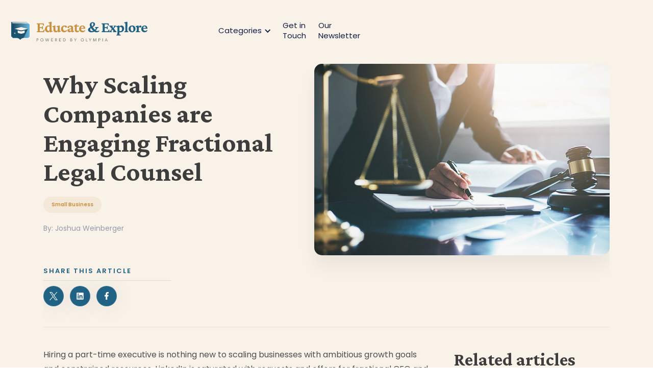

--- FILE ---
content_type: text/html; charset=utf-8
request_url: https://www.educateandexplore.ca/post/why-scaling-companies-are-engaging-fractional-legal-counsel
body_size: 11355
content:
<!DOCTYPE html><!-- Last Published: Tue Jun 10 2025 16:51:32 GMT+0000 (Coordinated Universal Time) -->
<html data-wf-domain="www.educateandexplore.ca" data-wf-page="625f02c32304951bc6622520" data-wf-site="6241d60f151cce3fa71f72d5" data-wf-collection="625f02c3230495ba7862251e" data-wf-item-slug="why-scaling-companies-are-engaging-fractional-legal-counsel">
  <head>
    <meta charset="utf-8" />
    <title>Why Scaling Companies are Engaging Fractional Legal Counsel | Educate &amp; Explore</title>
    <meta content="Due to the high cost of working with external law firms, many scaling businesses limit their legal engagements to major transactions or disputes, missing out on the strategic value of operationalizing their recurring legal needs during a critical phase of growth and development." name="description" />
    <meta content="Why Scaling Companies are Engaging Fractional Legal Counsel | Educate &amp; Explore" property="og:title" />
    <meta content="Due to the high cost of working with external law firms, many scaling businesses limit their legal engagements to major transactions or disputes, missing out on the strategic value of operationalizing their recurring legal needs during a critical phase of growth and development." property="og:description" />
    <meta content="https://cdn.prod.website-files.com/625f019d5d375c3ce355afee/6373bb72369446620fe3e19d_Blog%20Image%20-%20Nov%2015th%20V1.jpg" property="og:image" />
    <meta content="Why Scaling Companies are Engaging Fractional Legal Counsel | Educate &amp; Explore" property="twitter:title" />
    <meta content="Due to the high cost of working with external law firms, many scaling businesses limit their legal engagements to major transactions or disputes, missing out on the strategic value of operationalizing their recurring legal needs during a critical phase of growth and development." property="twitter:description" />
    <meta content="https://cdn.prod.website-files.com/625f019d5d375c3ce355afee/6373bb72369446620fe3e19d_Blog%20Image%20-%20Nov%2015th%20V1.jpg" property="twitter:image" />
    <meta property="og:type" content="website" />
    <meta content="summary_large_image" name="twitter:card" />
    <meta content="width=device-width, initial-scale=1" name="viewport" />
    <link href="https://cdn.prod.website-files.com/6241d60f151cce3fa71f72d5/css/educate-and-explore.shared.d6090d1b2.css" rel="stylesheet" type="text/css" />
    <link href="https://fonts.googleapis.com" rel="preconnect" />
    <link href="https://fonts.gstatic.com" rel="preconnect" crossorigin="anonymous" />
    <script src="https://ajax.googleapis.com/ajax/libs/webfont/1.6.26/webfont.js" type="text/javascript"></script>
    <script type="text/javascript">
      WebFont.load({
        google: {
          families: ["Crimson Pro:regular,700,900", "Poppins:200,300,regular,italic,500,600,700", "Playfair Display:regular,600,800"]
        }
      });
    </script>
    <script type="text/javascript">
      ! function(o, c) {
        var n = c.documentElement,
          t = " w-mod-";
        n.className += t + "js", ("ontouchstart" in o || o.DocumentTouch && c instanceof DocumentTouch) && (n.className += t + "touch")
      }(window, document);
    </script>
    <link href="https://cdn.prod.website-files.com/6241d60f151cce3fa71f72d5/626815f8f116696bf1aade62_favicon-s.png" rel="shortcut icon" type="image/x-icon" />
    <link href="https://cdn.prod.website-files.com/6241d60f151cce3fa71f72d5/626815fe01f8ae509644eea4_favicon.png" rel="apple-touch-icon" />
    <script async="" src="https://www.googletagmanager.com/gtag/js?id=G-6H9V2VJRV6"></script>
    <script type="text/javascript">
      window.dataLayer = window.dataLayer || [];

      function gtag() {
        dataLayer.push(arguments);
      }
      gtag('js', new Date());
      gtag('config', 'G-6H9V2VJRV6', {
        'anonymize_ip': false
      });
    </script>
    <!doctype html>
    <meta property="og:url" content="https://www.educateandexplore.ca/post/why-scaling-companies-are-engaging-fractional-legal-counsel" />

    <!-- [Attributes by Finsweet] Social Share -->
    <script defer src="https://cdn.jsdelivr.net/npm/@finsweet/attributes-socialshare@1/socialshare.js"></script>

  </head>
  <body>
    <div class="navigation-wrap">
      <div data-collapse="medium" data-animation="default" data-duration="400" data-easing="ease" data-easing2="ease" role="banner" class="navigation-2 w-nav">
        <div class="navigation-container">
          <div class="navigation-left"><a href="/" class="brand w-nav-brand"><img src="https://cdn.prod.website-files.com/6241d60f151cce3fa71f72d5/625ef5d5be077313159c700c_logo.svg" alt="" class="flowbase-logo" /></a></div>
          <div class="navigation-right">
            <nav role="navigation" class="nav-menu w-nav-menu">
              <div data-hover="true" data-delay="0" class="dropdown w-dropdown">
                <div class="dropdown-toggle w-dropdown-toggle">
                  <div class="chevron w-icon-dropdown-toggle"></div>
                  <div>Categories</div>
                </div>
                <nav class="navigation-dropdown w-dropdown-list">
                  <div class="dropdown-pointer">
                    <div class="dropdown-wrapper"><a href="https://educateandexplore.ca/category/small-business" class="dropdown-link w-inline-block">
                        <div class="icon-square"><img src="https://cdn.prod.website-files.com/6241d60f151cce3fa71f72d5/62645425801796ad11195a60_small-business.svg" alt="" /></div>
                        <div class="nav-content-wrap">
                          <div class="dropdown-title">Small Business</div>
                        </div>
                      </a><a href="https://educateandexplore.ca/category/the-private-markets" class="dropdown-link link-04 w-inline-block">
                        <div class="icon-square"><img src="https://cdn.prod.website-files.com/6241d60f151cce3fa71f72d5/6264542423160fd581a5f532_private-market.svg" alt="" class="icon-2" /></div>
                        <div class="nav-content-wrap">
                          <div class="dropdown-title">The Private Markets</div>
                        </div>
                      </a><a href="https://educateandexplore.ca/category/insightful-opinions" class="dropdown-link link-02 w-inline-block">
                        <div class="icon-square"><img src="https://cdn.prod.website-files.com/6241d60f151cce3fa71f72d5/62645424949de651b3f9bf9f_opinions.svg" alt="" class="icon-2" /></div>
                        <div class="nav-content-wrap">
                          <div class="dropdown-title">Insightful Opinions</div>
                        </div>
                      </a><a href="https://educateandexplore.ca/category/entrepreneurial-journey" class="dropdown-link link-03 w-inline-block">
                        <div class="icon-square"><img src="https://cdn.prod.website-files.com/6241d60f151cce3fa71f72d5/6264542461ecaefdb5ed4564_journey.svg" alt="" class="icon-2" /></div>
                        <div class="nav-content-wrap">
                          <div class="dropdown-title">Entrepreneurial Journey</div>
                        </div>
                      </a><a href="https://www.educateandexplore.ca/category/additional-articles" class="dropdown-link link-03 w-inline-block">
                        <div class="icon-square"><img src="https://cdn.prod.website-files.com/6241d60f151cce3fa71f72d5/6329ea44f9d40b8eb4dd6c2e_additional.svg" alt="" class="icon-2" /></div>
                        <div class="nav-content-wrap">
                          <div class="dropdown-title">Additional Articles</div>
                        </div>
                      </a><a href="/blog-posts" class="bottom-link w-inline-block">
                        <div class="bottom-text">SEE ALL ARTICLES</div>
                      </a></div>
                    <div class="pointer"></div>
                  </div>
                </nav>
              </div><a href="/contact" class="link-block-4 w-inline-block">
                <div>Get in Touch</div>
              </a><a data-w-id="462b33b4-18de-a3cc-7271-c4a75d178295" href="/newsletter" class="link-block-4 w-inline-block">
                <div>Our Newsletter</div>
              </a>
            </nav>
          </div>
        </div>
      </div>
      <div data-collapse="medium" data-animation="default" data-duration="400" data-easing="ease-out" data-easing2="ease-out" role="banner" class="navigation-mob w-nav">
        <div class="navigation-container-mob"><a href="/" class="w-nav-brand"><img src="https://cdn.prod.website-files.com/6241d60f151cce3fa71f72d5/625ef5d5be077313159c700c_logo.svg" width="221" alt="" class="flowbase-logo" /></a>
          <nav role="navigation" class="mobile-nav w-nav-menu"><a href="/" class="mobile-nav-link w-nav-link">Home</a>
            <div data-delay="0" data-hover="false" class="mobile-dropdown w-dropdown">
              <div class="mobile-toggle w-dropdown-toggle">
                <div class="w-icon-dropdown-toggle"></div>
                <div>Categories</div>
              </div>
              <nav class="dropdown-list w-dropdown-list"><a href="https://educateandexplore.ca/category/small-business" class="dropdown-link-mob w-inline-block">
                  <div class="icon-square"><img src="https://cdn.prod.website-files.com/6241d60f151cce3fa71f72d5/62645425801796ad11195a60_small-business.svg" alt="" /></div>
                  <div class="nav-content-wrap">
                    <div class="dropdown-title">Small Business</div>
                  </div>
                </a><a href="https://educateandexplore.ca/category/the-private-markets" class="dropdown-link-mob w-inline-block">
                  <div class="icon-square"><img src="https://cdn.prod.website-files.com/6241d60f151cce3fa71f72d5/6264542423160fd581a5f532_private-market.svg" alt="" class="icon-2" /></div>
                  <div class="nav-content-wrap">
                    <div class="dropdown-title">The Private Markets</div>
                  </div>
                </a><a href="https://educateandexplore.ca/category/insightful-opinions" class="dropdown-link-mob w-inline-block">
                  <div class="icon-square"><img src="https://cdn.prod.website-files.com/6241d60f151cce3fa71f72d5/62645424949de651b3f9bf9f_opinions.svg" alt="" class="icon-2" /></div>
                  <div class="nav-content-wrap">
                    <div class="dropdown-title">Insightful Opinions</div>
                  </div>
                </a><a href="https://educateandexplore.ca/category/entrepreneurial-journey" class="dropdown-link-mob w-inline-block">
                  <div class="icon-square"><img src="https://cdn.prod.website-files.com/6241d60f151cce3fa71f72d5/6264542461ecaefdb5ed4564_journey.svg" alt="" class="icon-2" /></div>
                  <div class="nav-content-wrap">
                    <div class="dropdown-title">Entrepreneurial Journey</div>
                  </div>
                </a></nav>
            </div><a href="/contact" class="mobile-nav-link w-nav-link">Get in Touch</a><a href="#" data-w-id="0475370b-5190-1db5-c2ac-243e07bb9056" class="mobile-nav-link w-nav-link">Our Newsletter</a>
          </nav>
          <div class="menu-mob w-nav-button">
            <div class="w-icon-nav-menu"></div>
          </div>
        </div>
      </div>
    </div>
    <div class="header-blog">
      <div data-current="Tab 1" data-easing="ease" data-duration-in="300" data-duration-out="100" class="tabs w-tabs">
        <div class="tabs-menu w-condition-invisible w-tab-menu"><a data-w-tab="Tab 1" class="tab-link-tab-1 w-inline-block w-tab-link w--current">
            <div>English</div>
          </a><a data-w-tab="Tab 2" class="tab-link-tab-2 w-inline-block w-tab-link">
            <div>français</div>
          </a></div>
        <div class="tabs-content w-tab-content">
          <div data-w-tab="Tab 1" class="w-tab-pane w--tab-active">
            <div class="post-top">
              <div class="hero-content-post">
                <h1 class="heading-h1">Why Scaling Companies are Engaging Fractional Legal Counsel</h1>
                <p class="paragraph-6 w-dyn-bind-empty"></p>
                <div class="div-block-5"><a href="/category/small-business" class="categories-pill-small w-inline-block">
                    <div class="title-small pink">Small Business</div>
                  </a></div>
                <div class="div-block-6">
                  <div class="written-by">By: </div>
                  <div class="collection-list-wrapper-2 w-dyn-list">
                    <div role="list" class="w-dyn-items">
                      <div role="listitem" class="w-dyn-item">
                        <div>Joshua Weinberger</div>
                      </div>
                    </div>
                  </div>
                </div>
                <div class="social-circle-row">
                  <div class="share-title">Share this article</div>
                  <div class="div-block-13"><a fs-socialshare-element="twitter" href="#" class="social-circle w-inline-block">
                      <div class="social-svg-icon w-embed"><svg width="16" height="16" viewBox="0 0 16 16" fill="currentColor" xmlns="http://www.w3.org/2000/svg">
                          <path d="M9.52217 6.77491L15.4785 0H14.0671L8.89516 5.88256L4.76437 0H0L6.24656 8.89547L0 16H1.41155L6.87321 9.78782L11.2356 16H16L9.52183 6.77491H9.52217ZM7.58887 8.97384L6.95596 8.08805L1.92015 1.03974H4.0882L8.15216 6.72795L8.78507 7.61374L14.0677 15.0075H11.8997L7.58887 8.97418V8.97384Z" fill="currentColor" />
                        </svg></div>
                    </a><a fs-socialshare-element="LinkedIn" href="#" class="social-circle w-inline-block">
                      <div class="social-svg-icon w-embed"><svg width="24" height="24" viewBox="0 0 24 24" fill="currentColor" xmlns="http://www.w3.org/2000/svg">
                          <path d="M16.7512 16.7543H14.7525V13.6215C14.7525 12.8745 14.7375 11.913 13.71 11.913C12.6682 11.913 12.5092 12.726 12.5092 13.5667V16.7543H10.5097V10.3125H12.4297V11.19H12.456C12.7245 10.6845 13.377 10.1497 14.352 10.1497C16.377 10.1497 16.752 11.4832 16.752 13.218V16.7543H16.7512ZM8.25225 9.43125C8.09967 9.43145 7.94854 9.40153 7.80755 9.3432C7.66655 9.28488 7.53845 9.1993 7.43059 9.09138C7.32273 8.98345 7.23724 8.85529 7.17901 8.71426C7.12078 8.57322 7.09095 8.42208 7.09125 8.2695C7.0914 8.03988 7.15963 7.81545 7.28733 7.62461C7.41503 7.43377 7.59645 7.28508 7.80865 7.19734C8.02085 7.1096 8.2543 7.08676 8.47949 7.13171C8.70467 7.17665 8.91147 7.28736 9.07373 7.44983C9.23599 7.6123 9.34644 7.81925 9.39109 8.04449C9.43574 8.26973 9.4126 8.50315 9.32459 8.71524C9.23658 8.92733 9.08765 9.10855 8.89664 9.236C8.70564 9.36345 8.48112 9.4314 8.2515 9.43125H8.25225ZM9.25425 16.7543H7.2495V10.3125H9.255V16.7543H9.25425ZM17.7525 5.25H6.24675C5.69475 5.25 5.25 5.685 5.25 6.22275V17.7772C5.25 18.315 5.6955 18.75 6.246 18.75H17.7495C18.3 18.75 18.75 18.315 18.75 17.7772V6.22275C18.75 5.685 18.3 5.25 17.7495 5.25H17.7518H17.7525Z" fill="currentColor" />
                        </svg></div>
                    </a><a fs-socialshare-element="facebook" href="#" class="social-circle w-inline-block">
                      <div class="social-svg-icon w-embed"><svg width="24" height="24" viewBox="0 0 24 24" fill="currentColor" xmlns="http://www.w3.org/2000/svg">
                          <path d="M13.25 12.625H15.125L15.875 9.625H13.25V8.125C13.25 7.3525 13.25 6.625 14.75 6.625H15.875V4.105C15.6305 4.07275 14.7072 4 13.7322 4C11.696 4 10.25 5.24275 10.25 7.525V9.625H8V12.625H10.25V19H13.25V12.625Z" fill="currentColor" />
                        </svg></div>
                    </a></div>
                </div>
              </div><img alt="" src="https://cdn.prod.website-files.com/625f019d5d375c3ce355afee/6373bb72369446620fe3e19d_Blog%20Image%20-%20Nov%2015th%20V1.jpg" sizes="(max-width: 767px) 94vw, 580px" srcset="https://cdn.prod.website-files.com/625f019d5d375c3ce355afee/6373bb72369446620fe3e19d_Blog%20Image%20-%20Nov%2015th%20V1-p-500.jpg 500w, https://cdn.prod.website-files.com/625f019d5d375c3ce355afee/6373bb72369446620fe3e19d_Blog%20Image%20-%20Nov%2015th%20V1-p-800.jpg 800w, https://cdn.prod.website-files.com/625f019d5d375c3ce355afee/6373bb72369446620fe3e19d_Blog%20Image%20-%20Nov%2015th%20V1-p-1080.jpg 1080w, https://cdn.prod.website-files.com/625f019d5d375c3ce355afee/6373bb72369446620fe3e19d_Blog%20Image%20-%20Nov%2015th%20V1.jpg 1300w" class="blog-hero-image" />
            </div>
            <div class="container">
              <div class="w-layout-grid blog-grid">
                <div class="content-left_blog">
                  <div class="blog-post-content w-richtext">
                    <p>Hiring a part-time executive is nothing new to scaling businesses with ambitious growth goals and constrained resources. LinkedIn is saturated with requests and offers for fractional CFO and CMO services because founders know that cost-effective and sophisticated financial and marketing expertise is essential to the long-term success of a scaling business. </p>
                    <p>The same is true for sophisticated legal expertise and advice. However, due to the dominance of the high-cost law firm model, many executive teams are resigned to limiting their reliance on legal experts to major transactions or disputes until they can afford to hire their own in-house legal team. </p>
                    <p>While some scaling businesses treat their lawyers and external law firms as luxuries for only the most critical matters, many others have discovered the obvious business case for integrating legal counsel and support into their daily operations with a fractional in-house counsel. Like a fractional CFO or CMO, a fractional legal counsel offers sophisticated, embedded expertise in a flexible and cost-effective way. </p>
                    <p>Flexibly integrating a trusted-legal partner into a business&#x27;s operations is perfect for start-ups, scale-ups and established mid-market companies looking for a more efficient way to get the legal support they need. It is also a great solution to support strategic projects like a product launch or compliance review mandate, as well as to supplement an existing in-house legal team on a short-term basis.</p>
                    <p>Here are some of the top reasons why scaling companies are excited by fractional legal counsel engagements:</p>
                    <p><strong>1. An investment in your team</strong></p>
                    <p>Valuable business relationships require mutual investment, trust and compromise. Unfortunately, founders’ relationships with external law firms can feel uncompromisingly transactional. You need assistance with a specific legal matter, so your external law firm diligently completes the required task and sends you an itemized bill capturing every minute they spent on your matter.</p>
                    <p>As an embedded team member, a fractional legal counsel is engaged to create and serve a recurring business relationship, not a one-off transactional mandate. Your fractional legal counsel integrates into your organization, gets to know your team and attends key business meetings to become an expert in your business — producing actionable and nuanced legal advice that supports better business decisions.</p>
                    <p>A fractional legal counsel also helps improve internal operations and strategy by proactively managing tasks and risks before issues arise. In the most successful cases, a fractional legal counsel replaces the senior law firm partner as the CEO’s primary counsellor, becoming a core member of management and participating in decisions and actions about both law and business.</p>
                    <p><strong>2. Access top-tier legal experts</strong></p>
                    <p>On the heels of the pandemic and the Great Resignation, senior legal talent is leaving established law firms and migrating to start-ups for alternative engagements and fractional legal counsel roles. For some lawyers, it is a means to find work-life balance while others are excited to collaborate on hard problems with exciting management teams or see it as an opportunity to work in mission-driven companies.</p>
                    <p>This is great news for start-ups and scaleups, especially those in regulated industries, where senior legal expertise and guidance are essential to their long-term success.</p>
                    <p>Ideal fractional legal counsel candidates have strong technical legal training, experience working with successful organizations and years of practice operating in a practical, business-minded way in your industry. With the right combination of technical legal expertise and industry experience, your fractional legal counsel will help your team solve legal challenges efficiently while contributing to the company’s growth and success.</p>
                    <p><strong>3. Cost efficiency and transparency</strong></p>
                    <p>It’s easy for executive teams — busy with a myriad of responsibilities — to lose track of external legal engagements and fees. In fact, under the traditional billable hour model, growing businesses can easily rack up hundreds of thousands of dollars in external legal bills. </p>
                    <p>Due to the high cost of working with external law firms, many scaling businesses limit their legal engagements to major transactions or disputes, missing out on the strategic value of operationalizing their recurring legal needs during a critical phase of growth and development. </p>
                    <p>With the fractional legal counsel model, start-ups and scale-ups are realizing the benefits of embedding a legal partner to manage their recurring legal operations while drastically reducing the size of their legal bills. Premised on fixed monthly fee arrangements, the fractional legal counsel model means that all your business’ legal questions and operations get addressed without worrying about being “on the clock.”</p>
                    <p><strong>4. Clarify, prioritize and operationalize your legal roadmap</strong></p>
                    <p>A typical fractional legal counsel engagement often begins with a comprehensive legal assessment of your organization to evaluate legal risks, identify your legal priorities and build a roadmap for your legal and business operations. Armed with the confidence of organizational clarity, your fractional legal counsel can take ownership of your legal roadmap, so your executive team can concentrate on growing the business.</p>
                    <p><strong>5.  Free up your executive team</strong></p>
                    <p>CEOs, CFOs and founder teams are spread thin. They manage many responsibilities within their organizations, finding little time to hit everything on their (always-growing) to-do lists. </p>
                    <p>An effective fractional legal counsel reduces the demand on executives’ time, so they’re able to concentrate on their core management tasks rather than delegating and managing legal work. Imagine how fast your organization could move with your executive team focused on exactly what they do best.</p>
                    <p>Demand for à la carte legal support from external legal teams isn’t going anywhere. But for many companies, predictable and reasonable fees for an experienced lawyer that understands their business and operations from the inside is the best way to go.</p>
                    <div class="w-embed">
                      <hr>
                    </div>
                    <figure style="max-width:1300pxpx" class="w-richtext-align-fullwidth w-richtext-figure-type-image">
                      <div><img src="https://cdn.prod.website-files.com/625f019d5d375c3ce355afee/6373b3acf7d3ba854ba4aa5f_Blog%20Image%20-%20Goodlawyer.jpg" loading="lazy" alt="" /></div>
                      <figcaption><strong><em>*The Calgary Chamber of Commerce has named Goodlawyer the ATB Small Business of the Year*</em></strong></figcaption>
                    </figure>
                  </div>
                  <div class="video w-dyn-bind-empty w-video w-embed"></div>
                  <div class="footnotes-box w-condition-invisible">
                    <h6 class="heading-10">Footnotes</h6>
                    <div class="footnotes w-dyn-bind-empty w-richtext"></div>
                  </div>
                  <div class="logo-for-post"><img loading="lazy" src="" alt="" class="w-dyn-bind-empty" /></div>
                  <p class="disclaimer">Disclaimer<br />The views and opinions expressed in this article are those of the author and do not necessarily reflect the views or opinions of Olympia Trust Company, Olympia Financial Group Inc., or any of its affiliates. The author’s views and opinions are based upon information they consider reliable, but neither Olympia Trust Company, Olympia Financial Group Inc. nor any of its affiliates, warrant its completeness or accuracy, and it should not be relied upon as such.</p>
                  <div class="w-dyn-list">
                    <div role="list" class="w-dyn-items">
                      <div role="listitem" class="w-dyn-item">
                        <div class="profile-block-header"><img width="94" src="https://cdn.prod.website-files.com/625f019d5d375c3ce355afee/6373bec3e13b8a2fcbea82fb_Logo.jpg" alt="" class="profile-picture" />
                          <div>
                            <div class="div-block-9">
                              <div class="title-small white">Joshua Weinberger</div>
                              <div>Chief Operating Officer, Goodlawyer</div><a href="#" class="social-author web-link w-inline-block w-condition-invisible"></a><a href="https://www.linkedin.com/company/goodlawyer/" target="_blank" class="social-author linkedin-icon w-inline-block"></a><a href="#" class="social-author youtube-icon w-inline-block w-condition-invisible"></a><a href="https://twitter.com/GoodlawyerInc" target="_blank" class="social-author twitter-icon w-inline-block"></a><a href="https://www.facebook.com/goodlawyer.ca" target="_blank" class="social-author facebook-icon w-inline-block"></a><a href="https://www.instagram.com/goodlawyerinc/" target="_blank" class="social-author instagram-icon w-inline-block"></a>
                              <p class="paragraph-5">Joshua Weinberger is Goodlawyer’s Chief Operating Officer and General Counsel. Josh practiced as a corporate securities lawyer at Borden Ladner Gervais LLP from 2015-2021, where he assisted public and private companies with corporate governance matters, equity financings and M&amp;A transactions. In his role with Goodlawyer, Josh works with leaders across Goodlawyer’s various business teams, helps set and implement Goodlawyer’s strategic mission and addresses various matters related to Goodlawyer’s day-to-day operations. Josh&#x27;s insights and legal expertise help Goodlawyer to level the playing field for startups by equipping founders with the legal strategies and tools that mature companies use to win.</p>
                              <div class="rich-text-block-2 w-dyn-bind-empty w-richtext"></div>
                            </div>
                            <div class="additional-links w-condition-invisible">
                              <h6>Additional Links</h6>
                              <h6 class="w-condition-invisible w-dyn-bind-empty"></h6><a href="#" class="additional-linkedin w-inline-block w-condition-invisible"></a><a href="#" class="additional-web w-inline-block w-condition-invisible"></a>
                            </div>
                          </div>
                        </div>
                      </div>
                    </div>
                  </div>
                </div>
                <div class="content-right">
                  <div class="stick-wrapper">
                    <div class="featured-articles">
                      <div class="title-large">Related articles</div>
                      <div class="featured-block w-dyn-list">
                        <div role="list" class="w-dyn-items">
                          <div role="listitem" class="w-dyn-item"><a href="/post/strategic-growth-in-canadian-real-estate" class="featured-item w-inline-block">
                              <div class="position-relative-s">
                                <div style="background-image:url(&quot;https://cdn.prod.website-files.com/625f019d5d375c3ce355afee/68c83c4dfe1e0cf96d3fc516_SMREF_Blog.jpg&quot;)" class="post-thumbnail-s"></div>
                              </div>
                              <div id="w-node-_43652cf6-4212-2a6a-f4b0-9b471ba6e03a-c6622520">
                                <div class="title-small">Strategic Growth in Canadian Real Estate</div>
                                <div id="w-node-_83648715-1547-4800-8a0b-bf1ba2734d4a-c6622520" class="related-date">September 16, 2025</div>
                              </div>
                            </a></div>
                          <div role="listitem" class="w-dyn-item"><a href="/post/the-drivers-of-sustainable-finance-outcomes-vs-behaviours" class="featured-item w-inline-block">
                              <div class="position-relative-s">
                                <div style="background-image:url(&quot;https://cdn.prod.website-files.com/625f019d5d375c3ce355afee/688a5afe3963d6c8a1077251_Sustainable-Finance_Blog_V2.jpg&quot;)" class="post-thumbnail-s"></div>
                              </div>
                              <div id="w-node-_43652cf6-4212-2a6a-f4b0-9b471ba6e03a-c6622520">
                                <div class="title-small">The Drivers of Sustainable Finance: Outcomes vs Behaviours</div>
                                <div id="w-node-_83648715-1547-4800-8a0b-bf1ba2734d4a-c6622520" class="related-date">August 26, 2025</div>
                              </div>
                            </a></div>
                          <div role="listitem" class="w-dyn-item"><a href="/post/yabba-dabba-doo-fred-flintstones-struggle-with-keeping-a-work-life-balance" class="featured-item w-inline-block">
                              <div class="position-relative-s">
                                <div style="background-image:url(&quot;https://cdn.prod.website-files.com/625f019d5d375c3ce355afee/6887f0259fc3a63f4a4d8764_YDD_Blog.jpg&quot;)" class="post-thumbnail-s"></div>
                              </div>
                              <div id="w-node-_43652cf6-4212-2a6a-f4b0-9b471ba6e03a-c6622520">
                                <div class="title-small">Yabba-Dabba-Doo! Fred Flintstone’s Struggle with Keeping a Work-Life Balance</div>
                                <div id="w-node-_83648715-1547-4800-8a0b-bf1ba2734d4a-c6622520" class="related-date">August 12, 2025</div>
                              </div>
                            </a></div>
                          <div role="listitem" class="w-dyn-item"><a href="/post/navigating-todays-job-market-featuring-anton-osypa-huntel-global" class="featured-item w-inline-block">
                              <div class="position-relative-s">
                                <div style="background-image:url(&quot;https://cdn.prod.website-files.com/625f019d5d375c3ce355afee/6875365a2d6faae47112d8ee_Navigating-Job-Market_Anton-Osypa_Blog.jpg&quot;)" class="post-thumbnail-s"></div>
                              </div>
                              <div id="w-node-_43652cf6-4212-2a6a-f4b0-9b471ba6e03a-c6622520">
                                <div class="title-small">Navigating Today’s Job Market featuring Anton Osypa (Huntel Global)</div>
                                <div id="w-node-_83648715-1547-4800-8a0b-bf1ba2734d4a-c6622520" class="related-date">July 29, 2025</div>
                              </div>
                            </a></div>
                          <div role="listitem" class="w-dyn-item"><a href="/post/what-business-owners-need-to-know-about-the-cost-benefit-roi-of-esg-and-ghg-initiatives" class="featured-item w-inline-block">
                              <div class="position-relative-s">
                                <div style="background-image:url(&quot;https://cdn.prod.website-files.com/625f019d5d375c3ce355afee/68767c2131103a2caf3dc765_Cost-Benefit_Blog.jpg&quot;)" class="post-thumbnail-s"></div>
                              </div>
                              <div id="w-node-_43652cf6-4212-2a6a-f4b0-9b471ba6e03a-c6622520">
                                <div class="title-small">What Business Owners Need to Know About the Cost-Benefit ROI of ESG and GHG Initiatives</div>
                                <div id="w-node-_83648715-1547-4800-8a0b-bf1ba2734d4a-c6622520" class="related-date">July 15, 2025</div>
                              </div>
                            </a></div>
                          <div role="listitem" class="w-dyn-item"><a href="/post/navigating-todays-job-market-featuring-amber-johnson-forge-performance-group" class="featured-item w-inline-block">
                              <div class="position-relative-s">
                                <div style="background-image:url(&quot;https://cdn.prod.website-files.com/625f019d5d375c3ce355afee/685d8d1b6d05a87ea9622750_Navigating-Job-Market_Amber-Johnson_Blog.jpg&quot;)" class="post-thumbnail-s"></div>
                              </div>
                              <div id="w-node-_43652cf6-4212-2a6a-f4b0-9b471ba6e03a-c6622520">
                                <div class="title-small">Navigating Today’s Job Market featuring Amber Johnson (Forge Performance Group)</div>
                                <div id="w-node-_83648715-1547-4800-8a0b-bf1ba2734d4a-c6622520" class="related-date">July 2, 2025</div>
                              </div>
                            </a></div>
                        </div>
                      </div>
                    </div>
                  </div>
                </div>
              </div>
            </div>
          </div>
          <div data-w-tab="Tab 2" class="w-tab-pane">
            <div class="post-top">
              <div class="hero-content-post">
                <h1 class="heading-h1 w-dyn-bind-empty"></h1>
                <p class="paragraph-6 w-dyn-bind-empty"></p>
                <div class="div-block-5"><a href="/category/small-business" class="categories-pill-small w-inline-block">
                    <div class="title-small pink">Small Business</div>
                  </a></div>
                <div class="div-block-6">
                  <div class="written-by">By: </div>
                  <div class="collection-list-wrapper-2 w-dyn-list">
                    <div role="list" class="w-dyn-items">
                      <div role="listitem" class="w-dyn-item">
                        <div>Joshua Weinberger</div>
                      </div>
                    </div>
                  </div>
                </div>
                <div class="social-circle-row">
                  <div class="share-title">Share this article</div>
                  <div class="div-block-13"><a fs-socialshare-element="twitter" href="#" class="social-circle w-inline-block">
                      <div class="social-svg-icon w-embed"><svg width="16" height="16" viewBox="0 0 16 16" fill="currentColor" xmlns="http://www.w3.org/2000/svg">
                          <path d="M9.52217 6.77491L15.4785 0H14.0671L8.89516 5.88256L4.76437 0H0L6.24656 8.89547L0 16H1.41155L6.87321 9.78782L11.2356 16H16L9.52183 6.77491H9.52217ZM7.58887 8.97384L6.95596 8.08805L1.92015 1.03974H4.0882L8.15216 6.72795L8.78507 7.61374L14.0677 15.0075H11.8997L7.58887 8.97418V8.97384Z" fill="currentColor" />
                        </svg></div>
                    </a><a fs-socialshare-element="LinkedIn" href="#" class="social-circle w-inline-block">
                      <div class="social-svg-icon w-embed"><svg width="24" height="24" viewBox="0 0 24 24" fill="currentColor" xmlns="http://www.w3.org/2000/svg">
                          <path d="M16.7512 16.7543H14.7525V13.6215C14.7525 12.8745 14.7375 11.913 13.71 11.913C12.6682 11.913 12.5092 12.726 12.5092 13.5667V16.7543H10.5097V10.3125H12.4297V11.19H12.456C12.7245 10.6845 13.377 10.1497 14.352 10.1497C16.377 10.1497 16.752 11.4832 16.752 13.218V16.7543H16.7512ZM8.25225 9.43125C8.09967 9.43145 7.94854 9.40153 7.80755 9.3432C7.66655 9.28488 7.53845 9.1993 7.43059 9.09138C7.32273 8.98345 7.23724 8.85529 7.17901 8.71426C7.12078 8.57322 7.09095 8.42208 7.09125 8.2695C7.0914 8.03988 7.15963 7.81545 7.28733 7.62461C7.41503 7.43377 7.59645 7.28508 7.80865 7.19734C8.02085 7.1096 8.2543 7.08676 8.47949 7.13171C8.70467 7.17665 8.91147 7.28736 9.07373 7.44983C9.23599 7.6123 9.34644 7.81925 9.39109 8.04449C9.43574 8.26973 9.4126 8.50315 9.32459 8.71524C9.23658 8.92733 9.08765 9.10855 8.89664 9.236C8.70564 9.36345 8.48112 9.4314 8.2515 9.43125H8.25225ZM9.25425 16.7543H7.2495V10.3125H9.255V16.7543H9.25425ZM17.7525 5.25H6.24675C5.69475 5.25 5.25 5.685 5.25 6.22275V17.7772C5.25 18.315 5.6955 18.75 6.246 18.75H17.7495C18.3 18.75 18.75 18.315 18.75 17.7772V6.22275C18.75 5.685 18.3 5.25 17.7495 5.25H17.7518H17.7525Z" fill="currentColor" />
                        </svg></div>
                    </a><a fs-socialshare-element="facebook" href="#" class="social-circle w-inline-block">
                      <div class="social-svg-icon w-embed"><svg width="24" height="24" viewBox="0 0 24 24" fill="currentColor" xmlns="http://www.w3.org/2000/svg">
                          <path d="M13.25 12.625H15.125L15.875 9.625H13.25V8.125C13.25 7.3525 13.25 6.625 14.75 6.625H15.875V4.105C15.6305 4.07275 14.7072 4 13.7322 4C11.696 4 10.25 5.24275 10.25 7.525V9.625H8V12.625H10.25V19H13.25V12.625Z" fill="currentColor" />
                        </svg></div>
                    </a></div>
                </div>
              </div><img alt="" src="https://cdn.prod.website-files.com/625f019d5d375c3ce355afee/6373bb72369446620fe3e19d_Blog%20Image%20-%20Nov%2015th%20V1.jpg" sizes="(max-width: 767px) 94vw, 580px" srcset="https://cdn.prod.website-files.com/625f019d5d375c3ce355afee/6373bb72369446620fe3e19d_Blog%20Image%20-%20Nov%2015th%20V1-p-500.jpg 500w, https://cdn.prod.website-files.com/625f019d5d375c3ce355afee/6373bb72369446620fe3e19d_Blog%20Image%20-%20Nov%2015th%20V1-p-800.jpg 800w, https://cdn.prod.website-files.com/625f019d5d375c3ce355afee/6373bb72369446620fe3e19d_Blog%20Image%20-%20Nov%2015th%20V1-p-1080.jpg 1080w, https://cdn.prod.website-files.com/625f019d5d375c3ce355afee/6373bb72369446620fe3e19d_Blog%20Image%20-%20Nov%2015th%20V1.jpg 1300w" class="blog-hero-image" />
            </div>
            <div class="container">
              <div class="w-layout-grid blog-grid">
                <div class="content-left_blog">
                  <div class="blog-post-content w-dyn-bind-empty w-richtext"></div>
                  <div class="video w-dyn-bind-empty w-video w-embed"></div>
                  <div class="footnotes-box w-condition-invisible">
                    <h6 class="heading-10">Footnotes</h6>
                    <div class="footnotes w-dyn-bind-empty w-richtext"></div>
                  </div>
                  <div class="logo-for-post"><img loading="lazy" src="" alt="" class="w-dyn-bind-empty" /></div>
                  <p class="disclaimer">Disclaimer<br />The views and opinions expressed in this article are those of the author and do not necessarily reflect the views or opinions of Olympia Trust Company, Olympia Financial Group Inc., or any of its affiliates. The author’s views and opinions are based upon information they consider reliable, but neither Olympia Trust Company, Olympia Financial Group Inc. nor any of its affiliates, warrant its completeness or accuracy, and it should not be relied upon as such.</p>
                  <div class="w-dyn-list">
                    <div role="list" class="w-dyn-items">
                      <div role="listitem" class="w-dyn-item">
                        <div class="profile-block-header"><img width="94" src="https://cdn.prod.website-files.com/625f019d5d375c3ce355afee/6373bec3e13b8a2fcbea82fb_Logo.jpg" alt="" class="profile-picture" />
                          <div>
                            <div class="text-block-7 w-dyn-bind-empty"></div>
                            <div class="title-small white">Joshua Weinberger</div>
                            <div>Chief Operating Officer, Goodlawyer</div><a href="#" class="social-author web-link w-inline-block w-condition-invisible"></a><a href="https://www.linkedin.com/company/goodlawyer/" target="_blank" class="social-author linkedin-icon w-inline-block"></a><a href="#" class="social-author youtube-icon w-inline-block w-condition-invisible"></a><a href="https://twitter.com/GoodlawyerInc" target="_blank" class="social-author twitter-icon w-inline-block"></a><a href="https://www.facebook.com/goodlawyer.ca" target="_blank" class="social-author facebook-icon w-inline-block"></a><a href="https://www.instagram.com/goodlawyerinc/" target="_blank" class="social-author instagram-icon w-inline-block"></a>
                            <p class="paragraph-5">Joshua Weinberger is Goodlawyer’s Chief Operating Officer and General Counsel. Josh practiced as a corporate securities lawyer at Borden Ladner Gervais LLP from 2015-2021, where he assisted public and private companies with corporate governance matters, equity financings and M&amp;A transactions. In his role with Goodlawyer, Josh works with leaders across Goodlawyer’s various business teams, helps set and implement Goodlawyer’s strategic mission and addresses various matters related to Goodlawyer’s day-to-day operations. Josh&#x27;s insights and legal expertise help Goodlawyer to level the playing field for startups by equipping founders with the legal strategies and tools that mature companies use to win.</p>
                            <div class="rich-text-block-2 w-dyn-bind-empty w-richtext"></div>
                          </div>
                        </div>
                      </div>
                    </div>
                  </div>
                </div>
                <div class="content-right">
                  <div class="stick-wrapper">
                    <div class="featured-articles">
                      <div class="title-large">Related articles</div>
                      <div class="featured-block w-dyn-list">
                        <div role="list" class="w-dyn-items">
                          <div role="listitem" class="w-dyn-item"><a href="/post/strategic-growth-in-canadian-real-estate" class="featured-item w-inline-block">
                              <div class="position-relative-s">
                                <div style="background-image:url(&quot;https://cdn.prod.website-files.com/625f019d5d375c3ce355afee/68c83c4dfe1e0cf96d3fc516_SMREF_Blog.jpg&quot;)" class="post-thumbnail-s"></div>
                              </div>
                              <div id="w-node-a76e748e-b100-306c-9a54-d83f572dd4fb-c6622520">
                                <div class="title-small">Strategic Growth in Canadian Real Estate</div>
                                <div id="w-node-a76e748e-b100-306c-9a54-d83f572dd4fd-c6622520" class="related-date">September 16, 2025</div>
                              </div>
                            </a></div>
                          <div role="listitem" class="w-dyn-item"><a href="/post/the-drivers-of-sustainable-finance-outcomes-vs-behaviours" class="featured-item w-inline-block">
                              <div class="position-relative-s">
                                <div style="background-image:url(&quot;https://cdn.prod.website-files.com/625f019d5d375c3ce355afee/688a5afe3963d6c8a1077251_Sustainable-Finance_Blog_V2.jpg&quot;)" class="post-thumbnail-s"></div>
                              </div>
                              <div id="w-node-a76e748e-b100-306c-9a54-d83f572dd4fb-c6622520">
                                <div class="title-small">The Drivers of Sustainable Finance: Outcomes vs Behaviours</div>
                                <div id="w-node-a76e748e-b100-306c-9a54-d83f572dd4fd-c6622520" class="related-date">August 26, 2025</div>
                              </div>
                            </a></div>
                          <div role="listitem" class="w-dyn-item"><a href="/post/yabba-dabba-doo-fred-flintstones-struggle-with-keeping-a-work-life-balance" class="featured-item w-inline-block">
                              <div class="position-relative-s">
                                <div style="background-image:url(&quot;https://cdn.prod.website-files.com/625f019d5d375c3ce355afee/6887f0259fc3a63f4a4d8764_YDD_Blog.jpg&quot;)" class="post-thumbnail-s"></div>
                              </div>
                              <div id="w-node-a76e748e-b100-306c-9a54-d83f572dd4fb-c6622520">
                                <div class="title-small">Yabba-Dabba-Doo! Fred Flintstone’s Struggle with Keeping a Work-Life Balance</div>
                                <div id="w-node-a76e748e-b100-306c-9a54-d83f572dd4fd-c6622520" class="related-date">August 12, 2025</div>
                              </div>
                            </a></div>
                          <div role="listitem" class="w-dyn-item"><a href="/post/navigating-todays-job-market-featuring-anton-osypa-huntel-global" class="featured-item w-inline-block">
                              <div class="position-relative-s">
                                <div style="background-image:url(&quot;https://cdn.prod.website-files.com/625f019d5d375c3ce355afee/6875365a2d6faae47112d8ee_Navigating-Job-Market_Anton-Osypa_Blog.jpg&quot;)" class="post-thumbnail-s"></div>
                              </div>
                              <div id="w-node-a76e748e-b100-306c-9a54-d83f572dd4fb-c6622520">
                                <div class="title-small">Navigating Today’s Job Market featuring Anton Osypa (Huntel Global)</div>
                                <div id="w-node-a76e748e-b100-306c-9a54-d83f572dd4fd-c6622520" class="related-date">July 29, 2025</div>
                              </div>
                            </a></div>
                          <div role="listitem" class="w-dyn-item"><a href="/post/what-business-owners-need-to-know-about-the-cost-benefit-roi-of-esg-and-ghg-initiatives" class="featured-item w-inline-block">
                              <div class="position-relative-s">
                                <div style="background-image:url(&quot;https://cdn.prod.website-files.com/625f019d5d375c3ce355afee/68767c2131103a2caf3dc765_Cost-Benefit_Blog.jpg&quot;)" class="post-thumbnail-s"></div>
                              </div>
                              <div id="w-node-a76e748e-b100-306c-9a54-d83f572dd4fb-c6622520">
                                <div class="title-small">What Business Owners Need to Know About the Cost-Benefit ROI of ESG and GHG Initiatives</div>
                                <div id="w-node-a76e748e-b100-306c-9a54-d83f572dd4fd-c6622520" class="related-date">July 15, 2025</div>
                              </div>
                            </a></div>
                          <div role="listitem" class="w-dyn-item"><a href="/post/navigating-todays-job-market-featuring-amber-johnson-forge-performance-group" class="featured-item w-inline-block">
                              <div class="position-relative-s">
                                <div style="background-image:url(&quot;https://cdn.prod.website-files.com/625f019d5d375c3ce355afee/685d8d1b6d05a87ea9622750_Navigating-Job-Market_Amber-Johnson_Blog.jpg&quot;)" class="post-thumbnail-s"></div>
                              </div>
                              <div id="w-node-a76e748e-b100-306c-9a54-d83f572dd4fb-c6622520">
                                <div class="title-small">Navigating Today’s Job Market featuring Amber Johnson (Forge Performance Group)</div>
                                <div id="w-node-a76e748e-b100-306c-9a54-d83f572dd4fd-c6622520" class="related-date">July 2, 2025</div>
                              </div>
                            </a></div>
                        </div>
                      </div>
                    </div>
                  </div>
                </div>
              </div>
            </div>
          </div>
        </div>
      </div>
    </div>
    <div class="footer-section footer">
      <div class="container">
        <div class="w-layout-grid grid-2">
          <div id="w-node-_90d651a2-8e75-9ef2-3367-ea26149f8e33-149f8e30"><img src="https://cdn.prod.website-files.com/6241d60f151cce3fa71f72d5/62604c3d0d72227d3274ee2c_footer-logo.svg" loading="lazy" width="138" alt="" class="footer-img" /></div>
          <div id="w-node-_90d651a2-8e75-9ef2-3367-ea26149f8e46-149f8e30">
            <h3 class="heading-6">Learn</h3><a href="#" class="footer-link w-inline-block">
              <div class="text-block-4">All Posts</div>
            </a><a href="https://educate-and-explore.webflow.io/#featured" class="footer-link w-inline-block">
              <div class="text-block-4">Featured Posts</div>
            </a>
          </div>
          <div id="w-node-_90d651a2-8e75-9ef2-3367-ea26149f8e3a-149f8e30">
            <h3 class="heading-6">Explore</h3><a href="/contact" class="footer-link w-inline-block">
              <div class="text-block-4">Get in Touch</div>
            </a><a href="/newsletter" class="footer-link w-inline-block">
              <div class="text-block-4">Our Newsletter</div>
            </a>
          </div>
          <div id="w-node-_90d651a2-8e75-9ef2-3367-ea26149f8e52-149f8e30">
            <h3 class="heading-6">Company</h3><a href="/terms-of-use" class="footer-link w-inline-block">
              <div class="text-block-4">Terms of Use</div>
            </a><a href="https://www.olympiatrust.com/about" target="_blank" class="footer-link w-inline-block">
              <div class="text-block-4">About Olympia</div>
            </a>
          </div>
        </div>
      </div>
    </div>
    <div data-w-id="c6617773-c36d-10ec-e541-1a16da10ea97" class="popup-wrapper---brix">
      <div class="popup-content-wrapper---brix popup-1-content-wrapper---brix-copy">
        <div class="popup-1---brix whitebg"><img src="https://cdn.prod.website-files.com/6241d60f151cce3fa71f72d5/6268562224d3c38e26b49c3b_subscribe.svg" alt="" class="popup-1-illustration---brix" />
          <h2 class="heading-9">Subscribe to our newsletter</h2>
          <p class="paragraph-7">Sign up for our newsletter to receive a content roundup of our top trending blog posts of the month.<br /></p>
          <div class="popup-form-block---brix w-form">
            <form id="wf-form-Popup-1-Form" name="wf-form-Popup-1-Form" data-name="Popup 1 Form" action="https://olympiatrust.us4.list-manage.com/subscribe/post?u=8a2790eadba6d66878068ec0f&amp;amp;id=2bb690c0a2" method="post" class="popup-1-form---brix" data-wf-page-id="625f02c32304951bc6622520" data-wf-element-id="c6617773-c36d-10ec-e541-1a16da10eaa0"><input class="input---brix large---brix w-input" maxlength="256" name="Email" data-name="Email" placeholder="Enter your email" type="email" id="Email-Popup-1" required="" /><input type="submit" data-wait="Please wait..." class="subscribe-button---brix w-button" value="Subscribe" /></form>
            <div class="success-message---brix w-form-done">
              <div>Thanks for joining our email newsletter</div>
            </div>
            <div class="error-message---brix w-form-fail">
              <div>Oops! Something went wrong while submitting the form.</div>
            </div>
          </div>
          <p class="fineprint">By signing up, you consent to receiving emails from Olympia Trust Company. We use Mailchimp to manage our email communications and your information will be stored on their platform. You can unsubscribe at any time and your information will be handled according to our privacy policy.<br /></p><img src="https://cdn.prod.website-files.com/6241d60f151cce3fa71f72d5/626838102b2714924c76ff3f_close-icon-popups-webflow-cloneable-template-brix-templates.svg" data-w-id="c6617773-c36d-10ec-e541-1a16da10eaa9" width="16" height="16" alt="" class="close-popup---brix" />
        </div>
      </div>
      <div class="overlay---brix"></div>
    </div>
    <script src="https://d3e54v103j8qbb.cloudfront.net/js/jquery-3.5.1.min.dc5e7f18c8.js?site=6241d60f151cce3fa71f72d5" type="text/javascript" integrity="sha256-9/aliU8dGd2tb6OSsuzixeV4y/faTqgFtohetphbbj0=" crossorigin="anonymous"></script>
    <script src="https://cdn.prod.website-files.com/6241d60f151cce3fa71f72d5/js/educate-and-explore.schunk.36b8fb49256177c8.js" type="text/javascript"></script>
    <script src="https://cdn.prod.website-files.com/6241d60f151cce3fa71f72d5/js/educate-and-explore.schunk.5e1323f91e084861.js" type="text/javascript"></script>
    <script src="https://cdn.prod.website-files.com/6241d60f151cce3fa71f72d5/js/educate-and-explore.e8214251.97338e2386f70dbf.js" type="text/javascript"></script>
  </body>
</html>

--- FILE ---
content_type: text/css
request_url: https://cdn.prod.website-files.com/6241d60f151cce3fa71f72d5/css/educate-and-explore.shared.d6090d1b2.css
body_size: 23136
content:
html {
  -webkit-text-size-adjust: 100%;
  -ms-text-size-adjust: 100%;
  font-family: sans-serif;
}

body {
  margin: 0;
}

article, aside, details, figcaption, figure, footer, header, hgroup, main, menu, nav, section, summary {
  display: block;
}

audio, canvas, progress, video {
  vertical-align: baseline;
  display: inline-block;
}

audio:not([controls]) {
  height: 0;
  display: none;
}

[hidden], template {
  display: none;
}

a {
  background-color: #0000;
}

a:active, a:hover {
  outline: 0;
}

abbr[title] {
  border-bottom: 1px dotted;
}

b, strong {
  font-weight: bold;
}

dfn {
  font-style: italic;
}

h1 {
  margin: .67em 0;
  font-size: 2em;
}

mark {
  color: #000;
  background: #ff0;
}

small {
  font-size: 80%;
}

sub, sup {
  vertical-align: baseline;
  font-size: 75%;
  line-height: 0;
  position: relative;
}

sup {
  top: -.5em;
}

sub {
  bottom: -.25em;
}

img {
  border: 0;
}

svg:not(:root) {
  overflow: hidden;
}

hr {
  box-sizing: content-box;
  height: 0;
}

pre {
  overflow: auto;
}

code, kbd, pre, samp {
  font-family: monospace;
  font-size: 1em;
}

button, input, optgroup, select, textarea {
  color: inherit;
  font: inherit;
  margin: 0;
}

button {
  overflow: visible;
}

button, select {
  text-transform: none;
}

button, html input[type="button"], input[type="reset"] {
  -webkit-appearance: button;
  cursor: pointer;
}

button[disabled], html input[disabled] {
  cursor: default;
}

button::-moz-focus-inner, input::-moz-focus-inner {
  border: 0;
  padding: 0;
}

input {
  line-height: normal;
}

input[type="checkbox"], input[type="radio"] {
  box-sizing: border-box;
  padding: 0;
}

input[type="number"]::-webkit-inner-spin-button, input[type="number"]::-webkit-outer-spin-button {
  height: auto;
}

input[type="search"] {
  -webkit-appearance: none;
}

input[type="search"]::-webkit-search-cancel-button, input[type="search"]::-webkit-search-decoration {
  -webkit-appearance: none;
}

legend {
  border: 0;
  padding: 0;
}

textarea {
  overflow: auto;
}

optgroup {
  font-weight: bold;
}

table {
  border-collapse: collapse;
  border-spacing: 0;
}

td, th {
  padding: 0;
}

@font-face {
  font-family: webflow-icons;
  src: url("[data-uri]") format("truetype");
  font-weight: normal;
  font-style: normal;
}

[class^="w-icon-"], [class*=" w-icon-"] {
  speak: none;
  font-variant: normal;
  text-transform: none;
  -webkit-font-smoothing: antialiased;
  -moz-osx-font-smoothing: grayscale;
  font-style: normal;
  font-weight: normal;
  line-height: 1;
  font-family: webflow-icons !important;
}

.w-icon-slider-right:before {
  content: "";
}

.w-icon-slider-left:before {
  content: "";
}

.w-icon-nav-menu:before {
  content: "";
}

.w-icon-arrow-down:before, .w-icon-dropdown-toggle:before {
  content: "";
}

.w-icon-file-upload-remove:before {
  content: "";
}

.w-icon-file-upload-icon:before {
  content: "";
}

* {
  box-sizing: border-box;
}

html {
  height: 100%;
}

body {
  color: #333;
  background-color: #fff;
  min-height: 100%;
  margin: 0;
  font-family: Arial, sans-serif;
  font-size: 14px;
  line-height: 20px;
}

img {
  vertical-align: middle;
  max-width: 100%;
  display: inline-block;
}

html.w-mod-touch * {
  background-attachment: scroll !important;
}

.w-block {
  display: block;
}

.w-inline-block {
  max-width: 100%;
  display: inline-block;
}

.w-clearfix:before, .w-clearfix:after {
  content: " ";
  grid-area: 1 / 1 / 2 / 2;
  display: table;
}

.w-clearfix:after {
  clear: both;
}

.w-hidden {
  display: none;
}

.w-button {
  color: #fff;
  line-height: inherit;
  cursor: pointer;
  background-color: #3898ec;
  border: 0;
  border-radius: 0;
  padding: 9px 15px;
  text-decoration: none;
  display: inline-block;
}

input.w-button {
  -webkit-appearance: button;
}

html[data-w-dynpage] [data-w-cloak] {
  color: #0000 !important;
}

.w-code-block {
  margin: unset;
}

pre.w-code-block code {
  all: inherit;
}

.w-optimization {
  display: contents;
}

.w-webflow-badge, .w-webflow-badge > img {
  box-sizing: unset;
  width: unset;
  height: unset;
  max-height: unset;
  max-width: unset;
  min-height: unset;
  min-width: unset;
  margin: unset;
  padding: unset;
  float: unset;
  clear: unset;
  border: unset;
  border-radius: unset;
  background: unset;
  background-image: unset;
  background-position: unset;
  background-size: unset;
  background-repeat: unset;
  background-origin: unset;
  background-clip: unset;
  background-attachment: unset;
  background-color: unset;
  box-shadow: unset;
  transform: unset;
  direction: unset;
  font-family: unset;
  font-weight: unset;
  color: unset;
  font-size: unset;
  line-height: unset;
  font-style: unset;
  font-variant: unset;
  text-align: unset;
  letter-spacing: unset;
  -webkit-text-decoration: unset;
  text-decoration: unset;
  text-indent: unset;
  text-transform: unset;
  list-style-type: unset;
  text-shadow: unset;
  vertical-align: unset;
  cursor: unset;
  white-space: unset;
  word-break: unset;
  word-spacing: unset;
  word-wrap: unset;
  transition: unset;
}

.w-webflow-badge {
  white-space: nowrap;
  cursor: pointer;
  box-shadow: 0 0 0 1px #0000001a, 0 1px 3px #0000001a;
  visibility: visible !important;
  opacity: 1 !important;
  z-index: 2147483647 !important;
  color: #aaadb0 !important;
  overflow: unset !important;
  background-color: #fff !important;
  border-radius: 3px !important;
  width: auto !important;
  height: auto !important;
  margin: 0 !important;
  padding: 6px !important;
  font-size: 12px !important;
  line-height: 14px !important;
  text-decoration: none !important;
  display: inline-block !important;
  position: fixed !important;
  inset: auto 12px 12px auto !important;
  transform: none !important;
}

.w-webflow-badge > img {
  position: unset;
  visibility: unset !important;
  opacity: 1 !important;
  vertical-align: middle !important;
  display: inline-block !important;
}

h1, h2, h3, h4, h5, h6 {
  margin-bottom: 10px;
  font-weight: bold;
}

h1 {
  margin-top: 20px;
  font-size: 38px;
  line-height: 44px;
}

h2 {
  margin-top: 20px;
  font-size: 32px;
  line-height: 36px;
}

h3 {
  margin-top: 20px;
  font-size: 24px;
  line-height: 30px;
}

h4 {
  margin-top: 10px;
  font-size: 18px;
  line-height: 24px;
}

h5 {
  margin-top: 10px;
  font-size: 14px;
  line-height: 20px;
}

h6 {
  margin-top: 10px;
  font-size: 12px;
  line-height: 18px;
}

p {
  margin-top: 0;
  margin-bottom: 10px;
}

blockquote {
  border-left: 5px solid #e2e2e2;
  margin: 0 0 10px;
  padding: 10px 20px;
  font-size: 18px;
  line-height: 22px;
}

figure {
  margin: 0 0 10px;
}

figcaption {
  text-align: center;
  margin-top: 5px;
}

ul, ol {
  margin-top: 0;
  margin-bottom: 10px;
  padding-left: 40px;
}

.w-list-unstyled {
  padding-left: 0;
  list-style: none;
}

.w-embed:before, .w-embed:after {
  content: " ";
  grid-area: 1 / 1 / 2 / 2;
  display: table;
}

.w-embed:after {
  clear: both;
}

.w-video {
  width: 100%;
  padding: 0;
  position: relative;
}

.w-video iframe, .w-video object, .w-video embed {
  border: none;
  width: 100%;
  height: 100%;
  position: absolute;
  top: 0;
  left: 0;
}

fieldset {
  border: 0;
  margin: 0;
  padding: 0;
}

button, [type="button"], [type="reset"] {
  cursor: pointer;
  -webkit-appearance: button;
  border: 0;
}

.w-form {
  margin: 0 0 15px;
}

.w-form-done {
  text-align: center;
  background-color: #ddd;
  padding: 20px;
  display: none;
}

.w-form-fail {
  background-color: #ffdede;
  margin-top: 10px;
  padding: 10px;
  display: none;
}

label {
  margin-bottom: 5px;
  font-weight: bold;
  display: block;
}

.w-input, .w-select {
  color: #333;
  vertical-align: middle;
  background-color: #fff;
  border: 1px solid #ccc;
  width: 100%;
  height: 38px;
  margin-bottom: 10px;
  padding: 8px 12px;
  font-size: 14px;
  line-height: 1.42857;
  display: block;
}

.w-input::placeholder, .w-select::placeholder {
  color: #999;
}

.w-input:focus, .w-select:focus {
  border-color: #3898ec;
  outline: 0;
}

.w-input[disabled], .w-select[disabled], .w-input[readonly], .w-select[readonly], fieldset[disabled] .w-input, fieldset[disabled] .w-select {
  cursor: not-allowed;
}

.w-input[disabled]:not(.w-input-disabled), .w-select[disabled]:not(.w-input-disabled), .w-input[readonly], .w-select[readonly], fieldset[disabled]:not(.w-input-disabled) .w-input, fieldset[disabled]:not(.w-input-disabled) .w-select {
  background-color: #eee;
}

textarea.w-input, textarea.w-select {
  height: auto;
}

.w-select {
  background-color: #f3f3f3;
}

.w-select[multiple] {
  height: auto;
}

.w-form-label {
  cursor: pointer;
  margin-bottom: 0;
  font-weight: normal;
  display: inline-block;
}

.w-radio {
  margin-bottom: 5px;
  padding-left: 20px;
  display: block;
}

.w-radio:before, .w-radio:after {
  content: " ";
  grid-area: 1 / 1 / 2 / 2;
  display: table;
}

.w-radio:after {
  clear: both;
}

.w-radio-input {
  float: left;
  margin: 3px 0 0 -20px;
  line-height: normal;
}

.w-file-upload {
  margin-bottom: 10px;
  display: block;
}

.w-file-upload-input {
  opacity: 0;
  z-index: -100;
  width: .1px;
  height: .1px;
  position: absolute;
  overflow: hidden;
}

.w-file-upload-default, .w-file-upload-uploading, .w-file-upload-success {
  color: #333;
  display: inline-block;
}

.w-file-upload-error {
  margin-top: 10px;
  display: block;
}

.w-file-upload-default.w-hidden, .w-file-upload-uploading.w-hidden, .w-file-upload-error.w-hidden, .w-file-upload-success.w-hidden {
  display: none;
}

.w-file-upload-uploading-btn {
  cursor: pointer;
  background-color: #fafafa;
  border: 1px solid #ccc;
  margin: 0;
  padding: 8px 12px;
  font-size: 14px;
  font-weight: normal;
  display: flex;
}

.w-file-upload-file {
  background-color: #fafafa;
  border: 1px solid #ccc;
  flex-grow: 1;
  justify-content: space-between;
  margin: 0;
  padding: 8px 9px 8px 11px;
  display: flex;
}

.w-file-upload-file-name {
  font-size: 14px;
  font-weight: normal;
  display: block;
}

.w-file-remove-link {
  cursor: pointer;
  width: auto;
  height: auto;
  margin-top: 3px;
  margin-left: 10px;
  padding: 3px;
  display: block;
}

.w-icon-file-upload-remove {
  margin: auto;
  font-size: 10px;
}

.w-file-upload-error-msg {
  color: #ea384c;
  padding: 2px 0;
  display: inline-block;
}

.w-file-upload-info {
  padding: 0 12px;
  line-height: 38px;
  display: inline-block;
}

.w-file-upload-label {
  cursor: pointer;
  background-color: #fafafa;
  border: 1px solid #ccc;
  margin: 0;
  padding: 8px 12px;
  font-size: 14px;
  font-weight: normal;
  display: inline-block;
}

.w-icon-file-upload-icon, .w-icon-file-upload-uploading {
  width: 20px;
  margin-right: 8px;
  display: inline-block;
}

.w-icon-file-upload-uploading {
  height: 20px;
}

.w-container {
  max-width: 940px;
  margin-left: auto;
  margin-right: auto;
}

.w-container:before, .w-container:after {
  content: " ";
  grid-area: 1 / 1 / 2 / 2;
  display: table;
}

.w-container:after {
  clear: both;
}

.w-container .w-row {
  margin-left: -10px;
  margin-right: -10px;
}

.w-row:before, .w-row:after {
  content: " ";
  grid-area: 1 / 1 / 2 / 2;
  display: table;
}

.w-row:after {
  clear: both;
}

.w-row .w-row {
  margin-left: 0;
  margin-right: 0;
}

.w-col {
  float: left;
  width: 100%;
  min-height: 1px;
  padding-left: 10px;
  padding-right: 10px;
  position: relative;
}

.w-col .w-col {
  padding-left: 0;
  padding-right: 0;
}

.w-col-1 {
  width: 8.33333%;
}

.w-col-2 {
  width: 16.6667%;
}

.w-col-3 {
  width: 25%;
}

.w-col-4 {
  width: 33.3333%;
}

.w-col-5 {
  width: 41.6667%;
}

.w-col-6 {
  width: 50%;
}

.w-col-7 {
  width: 58.3333%;
}

.w-col-8 {
  width: 66.6667%;
}

.w-col-9 {
  width: 75%;
}

.w-col-10 {
  width: 83.3333%;
}

.w-col-11 {
  width: 91.6667%;
}

.w-col-12 {
  width: 100%;
}

.w-hidden-main {
  display: none !important;
}

@media screen and (max-width: 991px) {
  .w-container {
    max-width: 728px;
  }

  .w-hidden-main {
    display: inherit !important;
  }

  .w-hidden-medium {
    display: none !important;
  }

  .w-col-medium-1 {
    width: 8.33333%;
  }

  .w-col-medium-2 {
    width: 16.6667%;
  }

  .w-col-medium-3 {
    width: 25%;
  }

  .w-col-medium-4 {
    width: 33.3333%;
  }

  .w-col-medium-5 {
    width: 41.6667%;
  }

  .w-col-medium-6 {
    width: 50%;
  }

  .w-col-medium-7 {
    width: 58.3333%;
  }

  .w-col-medium-8 {
    width: 66.6667%;
  }

  .w-col-medium-9 {
    width: 75%;
  }

  .w-col-medium-10 {
    width: 83.3333%;
  }

  .w-col-medium-11 {
    width: 91.6667%;
  }

  .w-col-medium-12 {
    width: 100%;
  }

  .w-col-stack {
    width: 100%;
    left: auto;
    right: auto;
  }
}

@media screen and (max-width: 767px) {
  .w-hidden-main, .w-hidden-medium {
    display: inherit !important;
  }

  .w-hidden-small {
    display: none !important;
  }

  .w-row, .w-container .w-row {
    margin-left: 0;
    margin-right: 0;
  }

  .w-col {
    width: 100%;
    left: auto;
    right: auto;
  }

  .w-col-small-1 {
    width: 8.33333%;
  }

  .w-col-small-2 {
    width: 16.6667%;
  }

  .w-col-small-3 {
    width: 25%;
  }

  .w-col-small-4 {
    width: 33.3333%;
  }

  .w-col-small-5 {
    width: 41.6667%;
  }

  .w-col-small-6 {
    width: 50%;
  }

  .w-col-small-7 {
    width: 58.3333%;
  }

  .w-col-small-8 {
    width: 66.6667%;
  }

  .w-col-small-9 {
    width: 75%;
  }

  .w-col-small-10 {
    width: 83.3333%;
  }

  .w-col-small-11 {
    width: 91.6667%;
  }

  .w-col-small-12 {
    width: 100%;
  }
}

@media screen and (max-width: 479px) {
  .w-container {
    max-width: none;
  }

  .w-hidden-main, .w-hidden-medium, .w-hidden-small {
    display: inherit !important;
  }

  .w-hidden-tiny {
    display: none !important;
  }

  .w-col {
    width: 100%;
  }

  .w-col-tiny-1 {
    width: 8.33333%;
  }

  .w-col-tiny-2 {
    width: 16.6667%;
  }

  .w-col-tiny-3 {
    width: 25%;
  }

  .w-col-tiny-4 {
    width: 33.3333%;
  }

  .w-col-tiny-5 {
    width: 41.6667%;
  }

  .w-col-tiny-6 {
    width: 50%;
  }

  .w-col-tiny-7 {
    width: 58.3333%;
  }

  .w-col-tiny-8 {
    width: 66.6667%;
  }

  .w-col-tiny-9 {
    width: 75%;
  }

  .w-col-tiny-10 {
    width: 83.3333%;
  }

  .w-col-tiny-11 {
    width: 91.6667%;
  }

  .w-col-tiny-12 {
    width: 100%;
  }
}

.w-widget {
  position: relative;
}

.w-widget-map {
  width: 100%;
  height: 400px;
}

.w-widget-map label {
  width: auto;
  display: inline;
}

.w-widget-map img {
  max-width: inherit;
}

.w-widget-map .gm-style-iw {
  text-align: center;
}

.w-widget-map .gm-style-iw > button {
  display: none !important;
}

.w-widget-twitter {
  overflow: hidden;
}

.w-widget-twitter-count-shim {
  vertical-align: top;
  text-align: center;
  background: #fff;
  border: 1px solid #758696;
  border-radius: 3px;
  width: 28px;
  height: 20px;
  display: inline-block;
  position: relative;
}

.w-widget-twitter-count-shim * {
  pointer-events: none;
  -webkit-user-select: none;
  user-select: none;
}

.w-widget-twitter-count-shim .w-widget-twitter-count-inner {
  text-align: center;
  color: #999;
  font-family: serif;
  font-size: 15px;
  line-height: 12px;
  position: relative;
}

.w-widget-twitter-count-shim .w-widget-twitter-count-clear {
  display: block;
  position: relative;
}

.w-widget-twitter-count-shim.w--large {
  width: 36px;
  height: 28px;
}

.w-widget-twitter-count-shim.w--large .w-widget-twitter-count-inner {
  font-size: 18px;
  line-height: 18px;
}

.w-widget-twitter-count-shim:not(.w--vertical) {
  margin-left: 5px;
  margin-right: 8px;
}

.w-widget-twitter-count-shim:not(.w--vertical).w--large {
  margin-left: 6px;
}

.w-widget-twitter-count-shim:not(.w--vertical):before, .w-widget-twitter-count-shim:not(.w--vertical):after {
  content: " ";
  pointer-events: none;
  border: solid #0000;
  width: 0;
  height: 0;
  position: absolute;
  top: 50%;
  left: 0;
}

.w-widget-twitter-count-shim:not(.w--vertical):before {
  border-width: 4px;
  border-color: #75869600 #5d6c7b #75869600 #75869600;
  margin-top: -4px;
  margin-left: -9px;
}

.w-widget-twitter-count-shim:not(.w--vertical).w--large:before {
  border-width: 5px;
  margin-top: -5px;
  margin-left: -10px;
}

.w-widget-twitter-count-shim:not(.w--vertical):after {
  border-width: 4px;
  border-color: #fff0 #fff #fff0 #fff0;
  margin-top: -4px;
  margin-left: -8px;
}

.w-widget-twitter-count-shim:not(.w--vertical).w--large:after {
  border-width: 5px;
  margin-top: -5px;
  margin-left: -9px;
}

.w-widget-twitter-count-shim.w--vertical {
  width: 61px;
  height: 33px;
  margin-bottom: 8px;
}

.w-widget-twitter-count-shim.w--vertical:before, .w-widget-twitter-count-shim.w--vertical:after {
  content: " ";
  pointer-events: none;
  border: solid #0000;
  width: 0;
  height: 0;
  position: absolute;
  top: 100%;
  left: 50%;
}

.w-widget-twitter-count-shim.w--vertical:before {
  border-width: 5px;
  border-color: #5d6c7b #75869600 #75869600;
  margin-left: -5px;
}

.w-widget-twitter-count-shim.w--vertical:after {
  border-width: 4px;
  border-color: #fff #fff0 #fff0;
  margin-left: -4px;
}

.w-widget-twitter-count-shim.w--vertical .w-widget-twitter-count-inner {
  font-size: 18px;
  line-height: 22px;
}

.w-widget-twitter-count-shim.w--vertical.w--large {
  width: 76px;
}

.w-background-video {
  color: #fff;
  height: 500px;
  position: relative;
  overflow: hidden;
}

.w-background-video > video {
  object-fit: cover;
  z-index: -100;
  background-position: 50%;
  background-size: cover;
  width: 100%;
  height: 100%;
  margin: auto;
  position: absolute;
  inset: -100%;
}

.w-background-video > video::-webkit-media-controls-start-playback-button {
  -webkit-appearance: none;
  display: none !important;
}

.w-background-video--control {
  background-color: #0000;
  padding: 0;
  position: absolute;
  bottom: 1em;
  right: 1em;
}

.w-background-video--control > [hidden] {
  display: none !important;
}

.w-slider {
  text-align: center;
  clear: both;
  -webkit-tap-highlight-color: #0000;
  tap-highlight-color: #0000;
  background: #ddd;
  height: 300px;
  position: relative;
}

.w-slider-mask {
  z-index: 1;
  white-space: nowrap;
  height: 100%;
  display: block;
  position: relative;
  left: 0;
  right: 0;
  overflow: hidden;
}

.w-slide {
  vertical-align: top;
  white-space: normal;
  text-align: left;
  width: 100%;
  height: 100%;
  display: inline-block;
  position: relative;
}

.w-slider-nav {
  z-index: 2;
  text-align: center;
  -webkit-tap-highlight-color: #0000;
  tap-highlight-color: #0000;
  height: 40px;
  margin: auto;
  padding-top: 10px;
  position: absolute;
  inset: auto 0 0;
}

.w-slider-nav.w-round > div {
  border-radius: 100%;
}

.w-slider-nav.w-num > div {
  font-size: inherit;
  line-height: inherit;
  width: auto;
  height: auto;
  padding: .2em .5em;
}

.w-slider-nav.w-shadow > div {
  box-shadow: 0 0 3px #3336;
}

.w-slider-nav-invert {
  color: #fff;
}

.w-slider-nav-invert > div {
  background-color: #2226;
}

.w-slider-nav-invert > div.w-active {
  background-color: #222;
}

.w-slider-dot {
  cursor: pointer;
  background-color: #fff6;
  width: 1em;
  height: 1em;
  margin: 0 3px .5em;
  transition: background-color .1s, color .1s;
  display: inline-block;
  position: relative;
}

.w-slider-dot.w-active {
  background-color: #fff;
}

.w-slider-dot:focus {
  outline: none;
  box-shadow: 0 0 0 2px #fff;
}

.w-slider-dot:focus.w-active {
  box-shadow: none;
}

.w-slider-arrow-left, .w-slider-arrow-right {
  cursor: pointer;
  color: #fff;
  -webkit-tap-highlight-color: #0000;
  tap-highlight-color: #0000;
  -webkit-user-select: none;
  user-select: none;
  width: 80px;
  margin: auto;
  font-size: 40px;
  position: absolute;
  inset: 0;
  overflow: hidden;
}

.w-slider-arrow-left [class^="w-icon-"], .w-slider-arrow-right [class^="w-icon-"], .w-slider-arrow-left [class*=" w-icon-"], .w-slider-arrow-right [class*=" w-icon-"] {
  position: absolute;
}

.w-slider-arrow-left:focus, .w-slider-arrow-right:focus {
  outline: 0;
}

.w-slider-arrow-left {
  z-index: 3;
  right: auto;
}

.w-slider-arrow-right {
  z-index: 4;
  left: auto;
}

.w-icon-slider-left, .w-icon-slider-right {
  width: 1em;
  height: 1em;
  margin: auto;
  inset: 0;
}

.w-slider-aria-label {
  clip: rect(0 0 0 0);
  border: 0;
  width: 1px;
  height: 1px;
  margin: -1px;
  padding: 0;
  position: absolute;
  overflow: hidden;
}

.w-slider-force-show {
  display: block !important;
}

.w-dropdown {
  text-align: left;
  z-index: 900;
  margin-left: auto;
  margin-right: auto;
  display: inline-block;
  position: relative;
}

.w-dropdown-btn, .w-dropdown-toggle, .w-dropdown-link {
  vertical-align: top;
  color: #222;
  text-align: left;
  white-space: nowrap;
  margin-left: auto;
  margin-right: auto;
  padding: 20px;
  text-decoration: none;
  position: relative;
}

.w-dropdown-toggle {
  -webkit-user-select: none;
  user-select: none;
  cursor: pointer;
  padding-right: 40px;
  display: inline-block;
}

.w-dropdown-toggle:focus {
  outline: 0;
}

.w-icon-dropdown-toggle {
  width: 1em;
  height: 1em;
  margin: auto 20px auto auto;
  position: absolute;
  top: 0;
  bottom: 0;
  right: 0;
}

.w-dropdown-list {
  background: #ddd;
  min-width: 100%;
  display: none;
  position: absolute;
}

.w-dropdown-list.w--open {
  display: block;
}

.w-dropdown-link {
  color: #222;
  padding: 10px 20px;
  display: block;
}

.w-dropdown-link.w--current {
  color: #0082f3;
}

.w-dropdown-link:focus {
  outline: 0;
}

@media screen and (max-width: 767px) {
  .w-nav-brand {
    padding-left: 10px;
  }
}

.w-lightbox-backdrop {
  cursor: auto;
  letter-spacing: normal;
  text-indent: 0;
  text-shadow: none;
  text-transform: none;
  visibility: visible;
  white-space: normal;
  word-break: normal;
  word-spacing: normal;
  word-wrap: normal;
  color: #fff;
  text-align: center;
  z-index: 2000;
  opacity: 0;
  -webkit-user-select: none;
  -moz-user-select: none;
  -webkit-tap-highlight-color: transparent;
  background: #000000e6;
  outline: 0;
  font-family: Helvetica Neue, Helvetica, Ubuntu, Segoe UI, Verdana, sans-serif;
  font-size: 17px;
  font-style: normal;
  font-weight: 300;
  line-height: 1.2;
  list-style: disc;
  position: fixed;
  inset: 0;
  -webkit-transform: translate(0);
}

.w-lightbox-backdrop, .w-lightbox-container {
  -webkit-overflow-scrolling: touch;
  height: 100%;
  overflow: auto;
}

.w-lightbox-content {
  height: 100vh;
  position: relative;
  overflow: hidden;
}

.w-lightbox-view {
  opacity: 0;
  width: 100vw;
  height: 100vh;
  position: absolute;
}

.w-lightbox-view:before {
  content: "";
  height: 100vh;
}

.w-lightbox-group, .w-lightbox-group .w-lightbox-view, .w-lightbox-group .w-lightbox-view:before {
  height: 86vh;
}

.w-lightbox-frame, .w-lightbox-view:before {
  vertical-align: middle;
  display: inline-block;
}

.w-lightbox-figure {
  margin: 0;
  position: relative;
}

.w-lightbox-group .w-lightbox-figure {
  cursor: pointer;
}

.w-lightbox-img {
  width: auto;
  max-width: none;
  height: auto;
}

.w-lightbox-image {
  float: none;
  max-width: 100vw;
  max-height: 100vh;
  display: block;
}

.w-lightbox-group .w-lightbox-image {
  max-height: 86vh;
}

.w-lightbox-caption {
  text-align: left;
  text-overflow: ellipsis;
  white-space: nowrap;
  background: #0006;
  padding: .5em 1em;
  position: absolute;
  bottom: 0;
  left: 0;
  right: 0;
  overflow: hidden;
}

.w-lightbox-embed {
  width: 100%;
  height: 100%;
  position: absolute;
  inset: 0;
}

.w-lightbox-control {
  cursor: pointer;
  background-position: center;
  background-repeat: no-repeat;
  background-size: 24px;
  width: 4em;
  transition: all .3s;
  position: absolute;
  top: 0;
}

.w-lightbox-left {
  background-image: url("[data-uri]");
  display: none;
  bottom: 0;
  left: 0;
}

.w-lightbox-right {
  background-image: url("[data-uri]");
  display: none;
  bottom: 0;
  right: 0;
}

.w-lightbox-close {
  background-image: url("[data-uri]");
  background-size: 18px;
  height: 2.6em;
  right: 0;
}

.w-lightbox-strip {
  white-space: nowrap;
  padding: 0 1vh;
  line-height: 0;
  position: absolute;
  bottom: 0;
  left: 0;
  right: 0;
  overflow: auto hidden;
}

.w-lightbox-item {
  box-sizing: content-box;
  cursor: pointer;
  width: 10vh;
  padding: 2vh 1vh;
  display: inline-block;
  -webkit-transform: translate3d(0, 0, 0);
}

.w-lightbox-active {
  opacity: .3;
}

.w-lightbox-thumbnail {
  background: #222;
  height: 10vh;
  position: relative;
  overflow: hidden;
}

.w-lightbox-thumbnail-image {
  position: absolute;
  top: 0;
  left: 0;
}

.w-lightbox-thumbnail .w-lightbox-tall {
  width: 100%;
  top: 50%;
  transform: translate(0, -50%);
}

.w-lightbox-thumbnail .w-lightbox-wide {
  height: 100%;
  left: 50%;
  transform: translate(-50%);
}

.w-lightbox-spinner {
  box-sizing: border-box;
  border: 5px solid #0006;
  border-radius: 50%;
  width: 40px;
  height: 40px;
  margin-top: -20px;
  margin-left: -20px;
  animation: .8s linear infinite spin;
  position: absolute;
  top: 50%;
  left: 50%;
}

.w-lightbox-spinner:after {
  content: "";
  border: 3px solid #0000;
  border-bottom-color: #fff;
  border-radius: 50%;
  position: absolute;
  inset: -4px;
}

.w-lightbox-hide {
  display: none;
}

.w-lightbox-noscroll {
  overflow: hidden;
}

@media (min-width: 768px) {
  .w-lightbox-content {
    height: 96vh;
    margin-top: 2vh;
  }

  .w-lightbox-view, .w-lightbox-view:before {
    height: 96vh;
  }

  .w-lightbox-group, .w-lightbox-group .w-lightbox-view, .w-lightbox-group .w-lightbox-view:before {
    height: 84vh;
  }

  .w-lightbox-image {
    max-width: 96vw;
    max-height: 96vh;
  }

  .w-lightbox-group .w-lightbox-image {
    max-width: 82.3vw;
    max-height: 84vh;
  }

  .w-lightbox-left, .w-lightbox-right {
    opacity: .5;
    display: block;
  }

  .w-lightbox-close {
    opacity: .8;
  }

  .w-lightbox-control:hover {
    opacity: 1;
  }
}

.w-lightbox-inactive, .w-lightbox-inactive:hover {
  opacity: 0;
}

.w-richtext:before, .w-richtext:after {
  content: " ";
  grid-area: 1 / 1 / 2 / 2;
  display: table;
}

.w-richtext:after {
  clear: both;
}

.w-richtext[contenteditable="true"]:before, .w-richtext[contenteditable="true"]:after {
  white-space: initial;
}

.w-richtext ol, .w-richtext ul {
  overflow: hidden;
}

.w-richtext .w-richtext-figure-selected.w-richtext-figure-type-video div:after, .w-richtext .w-richtext-figure-selected[data-rt-type="video"] div:after, .w-richtext .w-richtext-figure-selected.w-richtext-figure-type-image div, .w-richtext .w-richtext-figure-selected[data-rt-type="image"] div {
  outline: 2px solid #2895f7;
}

.w-richtext figure.w-richtext-figure-type-video > div:after, .w-richtext figure[data-rt-type="video"] > div:after {
  content: "";
  display: none;
  position: absolute;
  inset: 0;
}

.w-richtext figure {
  max-width: 60%;
  position: relative;
}

.w-richtext figure > div:before {
  cursor: default !important;
}

.w-richtext figure img {
  width: 100%;
}

.w-richtext figure figcaption.w-richtext-figcaption-placeholder {
  opacity: .6;
}

.w-richtext figure div {
  color: #0000;
  font-size: 0;
}

.w-richtext figure.w-richtext-figure-type-image, .w-richtext figure[data-rt-type="image"] {
  display: table;
}

.w-richtext figure.w-richtext-figure-type-image > div, .w-richtext figure[data-rt-type="image"] > div {
  display: inline-block;
}

.w-richtext figure.w-richtext-figure-type-image > figcaption, .w-richtext figure[data-rt-type="image"] > figcaption {
  caption-side: bottom;
  display: table-caption;
}

.w-richtext figure.w-richtext-figure-type-video, .w-richtext figure[data-rt-type="video"] {
  width: 60%;
  height: 0;
}

.w-richtext figure.w-richtext-figure-type-video iframe, .w-richtext figure[data-rt-type="video"] iframe {
  width: 100%;
  height: 100%;
  position: absolute;
  top: 0;
  left: 0;
}

.w-richtext figure.w-richtext-figure-type-video > div, .w-richtext figure[data-rt-type="video"] > div {
  width: 100%;
}

.w-richtext figure.w-richtext-align-center {
  clear: both;
  margin-left: auto;
  margin-right: auto;
}

.w-richtext figure.w-richtext-align-center.w-richtext-figure-type-image > div, .w-richtext figure.w-richtext-align-center[data-rt-type="image"] > div {
  max-width: 100%;
}

.w-richtext figure.w-richtext-align-normal {
  clear: both;
}

.w-richtext figure.w-richtext-align-fullwidth {
  text-align: center;
  clear: both;
  width: 100%;
  max-width: 100%;
  margin-left: auto;
  margin-right: auto;
  display: block;
}

.w-richtext figure.w-richtext-align-fullwidth > div {
  padding-bottom: inherit;
  display: inline-block;
}

.w-richtext figure.w-richtext-align-fullwidth > figcaption {
  display: block;
}

.w-richtext figure.w-richtext-align-floatleft {
  float: left;
  clear: none;
  margin-right: 15px;
}

.w-richtext figure.w-richtext-align-floatright {
  float: right;
  clear: none;
  margin-left: 15px;
}

.w-nav {
  z-index: 1000;
  background: #ddd;
  position: relative;
}

.w-nav:before, .w-nav:after {
  content: " ";
  grid-area: 1 / 1 / 2 / 2;
  display: table;
}

.w-nav:after {
  clear: both;
}

.w-nav-brand {
  float: left;
  color: #333;
  text-decoration: none;
  position: relative;
}

.w-nav-link {
  vertical-align: top;
  color: #222;
  text-align: left;
  margin-left: auto;
  margin-right: auto;
  padding: 20px;
  text-decoration: none;
  display: inline-block;
  position: relative;
}

.w-nav-link.w--current {
  color: #0082f3;
}

.w-nav-menu {
  float: right;
  position: relative;
}

[data-nav-menu-open] {
  text-align: center;
  background: #c8c8c8;
  min-width: 200px;
  position: absolute;
  top: 100%;
  left: 0;
  right: 0;
  overflow: visible;
  display: block !important;
}

.w--nav-link-open {
  display: block;
  position: relative;
}

.w-nav-overlay {
  width: 100%;
  display: none;
  position: absolute;
  top: 100%;
  left: 0;
  right: 0;
  overflow: hidden;
}

.w-nav-overlay [data-nav-menu-open] {
  top: 0;
}

.w-nav[data-animation="over-left"] .w-nav-overlay {
  width: auto;
}

.w-nav[data-animation="over-left"] .w-nav-overlay, .w-nav[data-animation="over-left"] [data-nav-menu-open] {
  z-index: 1;
  top: 0;
  right: auto;
}

.w-nav[data-animation="over-right"] .w-nav-overlay {
  width: auto;
}

.w-nav[data-animation="over-right"] .w-nav-overlay, .w-nav[data-animation="over-right"] [data-nav-menu-open] {
  z-index: 1;
  top: 0;
  left: auto;
}

.w-nav-button {
  float: right;
  cursor: pointer;
  -webkit-tap-highlight-color: #0000;
  tap-highlight-color: #0000;
  -webkit-user-select: none;
  user-select: none;
  padding: 18px;
  font-size: 24px;
  display: none;
  position: relative;
}

.w-nav-button:focus {
  outline: 0;
}

.w-nav-button.w--open {
  color: #fff;
  background-color: #c8c8c8;
}

.w-nav[data-collapse="all"] .w-nav-menu {
  display: none;
}

.w-nav[data-collapse="all"] .w-nav-button, .w--nav-dropdown-open, .w--nav-dropdown-toggle-open {
  display: block;
}

.w--nav-dropdown-list-open {
  position: static;
}

@media screen and (max-width: 991px) {
  .w-nav[data-collapse="medium"] .w-nav-menu {
    display: none;
  }

  .w-nav[data-collapse="medium"] .w-nav-button {
    display: block;
  }
}

@media screen and (max-width: 767px) {
  .w-nav[data-collapse="small"] .w-nav-menu {
    display: none;
  }

  .w-nav[data-collapse="small"] .w-nav-button {
    display: block;
  }

  .w-nav-brand {
    padding-left: 10px;
  }
}

@media screen and (max-width: 479px) {
  .w-nav[data-collapse="tiny"] .w-nav-menu {
    display: none;
  }

  .w-nav[data-collapse="tiny"] .w-nav-button {
    display: block;
  }
}

.w-tabs {
  position: relative;
}

.w-tabs:before, .w-tabs:after {
  content: " ";
  grid-area: 1 / 1 / 2 / 2;
  display: table;
}

.w-tabs:after {
  clear: both;
}

.w-tab-menu {
  position: relative;
}

.w-tab-link {
  vertical-align: top;
  text-align: left;
  cursor: pointer;
  color: #222;
  background-color: #ddd;
  padding: 9px 30px;
  text-decoration: none;
  display: inline-block;
  position: relative;
}

.w-tab-link.w--current {
  background-color: #c8c8c8;
}

.w-tab-link:focus {
  outline: 0;
}

.w-tab-content {
  display: block;
  position: relative;
  overflow: hidden;
}

.w-tab-pane {
  display: none;
  position: relative;
}

.w--tab-active {
  display: block;
}

@media screen and (max-width: 479px) {
  .w-tab-link {
    display: block;
  }
}

.w-ix-emptyfix:after {
  content: "";
}

@keyframes spin {
  0% {
    transform: rotate(0);
  }

  100% {
    transform: rotate(360deg);
  }
}

.w-dyn-empty {
  background-color: #ddd;
  padding: 10px;
}

.w-dyn-hide, .w-dyn-bind-empty, .w-condition-invisible {
  display: none !important;
}

.wf-layout-layout {
  display: grid;
}

@font-face {
  font-family: Fontawesome webfont;
  src: url("https://cdn.prod.website-files.com/6241d60f151cce3fa71f72d5/62602b10fa905ab8da40f048_fontawesome-webfont.ttf") format("truetype");
  font-weight: 400;
  font-style: normal;
  font-display: swap;
}

@font-face {
  font-family: "Font awesome 6 free 400";
  src: url("https://cdn.prod.website-files.com/6241d60f151cce3fa71f72d5/62681a1a211ea955a6a8f1a6_Font%20Awesome%206%20Free-Regular-400.otf") format("opentype");
  font-weight: 400;
  font-style: normal;
  font-display: swap;
}

@font-face {
  font-family: "Font awesome 6 brands 400";
  src: url("https://cdn.prod.website-files.com/6241d60f151cce3fa71f72d5/62681a1a80265a6774d809e0_Font%20Awesome%206%20Brands-Regular-400.otf") format("opentype");
  font-weight: 400;
  font-style: normal;
  font-display: swap;
}

@font-face {
  font-family: "Font awesome 6 free solid 900";
  src: url("https://cdn.prod.website-files.com/6241d60f151cce3fa71f72d5/62681a1a8efb3fe9fe8eeba4_Font%20Awesome%206%20Free-Solid-900.otf") format("opentype");
  font-weight: 400;
  font-style: normal;
  font-display: swap;
}

:root {
  --dark-slate-grey: #3d3d3d;
  --white: white;
  --dark-grey: #9899ad;
  --peru: #c89042;
  --slate-blue: #5c4ebd;
  --dim-grey: #4e4e4e;
  --blue: #0166ff;
  --pink: #fb9acf;
  --white-smoke: #f2f5f8;
  --midnight-blue: #202146;
}

.w-layout-grid {
  grid-row-gap: 16px;
  grid-column-gap: 16px;
  grid-template-rows: auto auto;
  grid-template-columns: 1fr 1fr;
  grid-auto-columns: 1fr;
  display: grid;
}

.w-pagination-wrapper {
  flex-wrap: wrap;
  justify-content: center;
  display: flex;
}

.w-pagination-previous {
  color: #333;
  background-color: #fafafa;
  border: 1px solid #ccc;
  border-radius: 2px;
  margin-left: 10px;
  margin-right: 10px;
  padding: 9px 20px;
  font-size: 14px;
  display: block;
}

.w-pagination-previous-icon {
  margin-right: 4px;
}

.w-pagination-next {
  color: #333;
  background-color: #fafafa;
  border: 1px solid #ccc;
  border-radius: 2px;
  margin-left: 10px;
  margin-right: 10px;
  padding: 9px 20px;
  font-size: 14px;
  display: block;
}

.w-page-count {
  text-align: center;
  width: 100%;
  margin-top: 20px;
}

body {
  color: #333;
  font-family: Poppins, sans-serif;
  font-size: 14px;
  line-height: 20px;
}

h1 {
  color: var(--dark-slate-grey);
  margin-top: 20px;
  margin-bottom: 10px;
  font-family: Crimson Pro, sans-serif;
  font-size: 52px;
  font-weight: 700;
  line-height: 120%;
}

h2 {
  margin-top: 20px;
  margin-bottom: 10px;
  font-size: 44px;
  font-weight: 700;
  line-height: 1.1;
}

h3 {
  margin-top: 20px;
  margin-bottom: 10px;
  font-size: 24px;
  font-weight: bold;
  line-height: 30px;
}

p {
  margin-bottom: 16px;
  line-height: 180%;
}

.navigation {
  background-color: #0000;
  justify-content: center;
  align-items: center;
  padding: 12px 3%;
  position: absolute;
  inset: 0% 0% auto;
}

.navigation-container-full {
  justify-content: space-between;
  align-items: center;
  width: 100%;
  max-width: 1100px;
  margin-left: auto;
  margin-right: auto;
  display: flex;
}

.navigation-link {
  color: var(--dark-slate-grey);
  padding-left: 12px;
  padding-right: 12px;
  font-family: Poppins, sans-serif;
  font-size: 14px;
  font-weight: 400;
}

.body {
  background-color: #fff;
  font-family: Poppins, sans-serif;
  overflow: visible;
}

.navigation-menu {
  align-items: center;
  display: flex;
}

.header {
  background-image: url("https://cdn.prod.website-files.com/6241d60f151cce3fa71f72d5/625efdc039d9033e14c8f96d_header-shape.svg"), linear-gradient(#f9f2e9 44%, #f9f2e900);
  background-position: 100% 0, 0 0;
  background-repeat: no-repeat, repeat;
  background-size: contain, auto;
  flex-direction: column;
  justify-content: center;
  align-items: center;
  min-height: 600px;
  padding-left: 3%;
  padding-right: 3%;
  display: flex;
}

.header.terms-content {
  background-size: contain, auto;
  min-height: auto;
  padding-top: 142px;
}

.container {
  width: 100%;
  max-width: 1110px;
  height: 100%;
  margin-left: auto;
  margin-right: auto;
  display: block;
}

.container.hero-section {
  margin-top: 118px;
  display: flex;
}

.container.contact-header {
  margin-top: 118px;
  padding-bottom: 68px;
  display: flex;
}

.heading-h1 {
  text-align: left;
  max-width: 650px;
  margin-top: 12px;
  margin-bottom: 16px;
  font-size: 52px;
  line-height: 1.1;
}

.blog-grid {
  grid-column-gap: 42px;
  grid-row-gap: 32px;
  border-top: 1px solid #e2e2e2;
  grid-template-rows: auto;
  grid-template-columns: 1fr .4fr;
  margin-top: 40px;
  padding-top: 40px;
}

.content-right {
  position: sticky;
}

.blog-item {
  grid-column-gap: 40px;
  grid-row-gap: 16px;
  background-color: var(--white);
  border-radius: 15px;
  grid-template-rows: auto;
  grid-template-columns: 1fr .8fr;
  grid-auto-columns: 1fr;
  margin-bottom: 40px;
  padding: 20px;
  text-decoration: none;
  display: grid;
  box-shadow: 0 22px 34px #0000000f;
}

.profile-picture {
  border-radius: 12px;
  width: 150px;
  margin-right: 16px;
}

.title-small {
  color: var(--dark-slate-grey);
  margin-bottom: 4px;
  font-family: Poppins, sans-serif;
  font-weight: 600;
  position: relative;
}

.title-small.pink {
  color: #c89042;
  margin-bottom: 0;
  font-weight: 600;
  display: inline;
}

.title-small.white {
  color: var(--dark-slate-grey);
  margin-bottom: 8px;
  padding-top: 8px;
  font-size: 20px;
}

.utility-page-wrap {
  justify-content: center;
  align-items: center;
  width: 100vw;
  max-width: 100%;
  height: 90vh;
  max-height: 100%;
  display: flex;
}

.utility-page-content {
  text-align: center;
  flex-direction: column;
  width: 260px;
  display: flex;
}

.seach-bar {
  color: var(--dark-grey);
  border: 1px #000;
  border-radius: 32px;
  height: 60px;
  margin-bottom: 40px;
  padding-left: 20px;
  font-size: 15px;
  box-shadow: 0 12px 14px #0000000f;
}

.search-button {
  background-color: #cca76e;
  border-radius: 0 32px 32px 0;
  width: 150px;
  height: 60px;
  position: static;
  inset: 0% 0% auto auto;
}

.search {
  position: relative;
  overflow: visible;
}

.search-icon {
  margin-right: 12px;
  position: static;
  inset: 22px 0% 0% 22px;
}

.search-button-wrapper {
  background-color: var(--peru);
  border-top-right-radius: 32px;
  border-bottom-right-radius: 32px;
  align-items: center;
  padding-right: 0;
  text-decoration: none;
  display: flex;
  position: absolute;
  inset: 0% 0% auto auto;
}

.subscription {
  background-color: #f4e8d8;
  background-image: url("https://cdn.prod.website-files.com/6241d60f151cce3fa71f72d5/625f1cec9c51c27c553f79ba_Ellipse.svg"), url("https://cdn.prod.website-files.com/6241d60f151cce3fa71f72d5/625f1d200e6a260adddc8496_Ellipse%202.svg");
  background-position: 0 100%, 0 0;
  background-repeat: no-repeat, no-repeat;
  background-size: auto, auto;
  border-radius: 24px;
  justify-content: space-between;
  height: 269px;
  margin-top: 22px;
  margin-bottom: 0;
  padding: 0 52px 0 39px;
  display: flex;
  position: relative;
}

.title-large {
  color: var(--dark-slate-grey);
  margin-bottom: 12px;
  font-family: Crimson Pro, sans-serif;
  font-size: 36px;
  font-weight: 700;
  line-height: 130%;
}

.text-field {
  background-color: #0000;
  border: 1px #000;
  height: 60px;
  margin-bottom: 0;
  padding-top: 20px;
  padding-bottom: 20px;
  padding-left: 20px;
  font-size: 16px;
}

.featured-block {
  margin-top: 10px;
}

.featured-item {
  grid-column-gap: 16px;
  grid-row-gap: 16px;
  color: #202146;
  grid-template-rows: auto;
  grid-template-columns: .5fr 1fr;
  grid-auto-columns: 1fr;
  align-items: center;
  margin-bottom: 20px;
  text-decoration: none;
  transition: color .2s;
  display: grid;
}

.featured-item:hover {
  color: var(--slate-blue);
}

.categories-block {
  margin-top: 40px;
}

.categories-pill {
  text-align: center;
  background-color: #f4e8d8;
  border-radius: 100px;
  flex: 0 auto;
  margin-bottom: 20px;
  margin-right: 0;
  padding: 10px 26px;
  text-decoration: none;
  transition: box-shadow .2s, transform .2s;
  transform: translate(0);
  box-shadow: 0 6px 9px -6px #96652200;
}

.categories-pill:hover {
  transform: translate(0, -4px);
  box-shadow: 0 6px 9px -6px #96652287;
}

.header-blog {
  background-color: #fff;
  background-image: linear-gradient(#f9f2e9 27%, #f9f2e900);
  flex-direction: column;
  justify-content: flex-start;
  align-items: center;
  padding: 125px 3% 120px;
  display: flex;
}

.profile-block-header {
  background-color: #f4f5fc;
  border-radius: 12px;
  justify-content: flex-start;
  align-items: flex-start;
  margin-top: 48px;
  padding: 20px;
  display: flex;
}

.blog-hero-image {
  border-radius: 15px;
  width: 580px;
  min-height: auto;
  max-height: 375px;
  margin-top: 0;
  margin-bottom: 0;
  box-shadow: 0 22px 34px #0000000f;
}

.content-left_blog {
  grid-column-gap: 16px;
  grid-row-gap: 40px;
  flex-direction: column;
  grid-template-rows: auto auto auto auto;
  grid-template-columns: 1fr;
  grid-auto-columns: 1fr;
  justify-content: flex-start;
  align-items: flex-start;
  display: block;
}

.content-section {
  padding: 32px 3% 84px;
}

.content-section.color-bg {
  background-color: #fbf8f2;
  height: 425px;
  padding-top: 0;
  padding-bottom: 0;
}

.form {
  background-color: #fff;
  border-radius: 32px;
  display: flex;
}

.stick-wrapper {
  position: sticky;
  top: 60px;
}

.flowbase-remove {
  z-index: 999;
  background-color: #7839f3;
  background-image: url("https://cdn.prod.website-files.com/6241d60f151cce3fa71f72d5/6241d60f151cce77211f72f9_Flowbase%20Bubble%20Right.png");
  background-position: 100% 0;
  background-repeat: no-repeat;
  background-size: 170px;
  border: 4px solid #6a24cc;
  flex-direction: column;
  justify-content: center;
  align-items: flex-start;
  width: 100%;
  max-width: 420px;
  min-height: 180px;
  padding: 18px 22px;
  position: fixed;
  inset: auto auto 45px 35px;
  box-shadow: -2px 40px 45px -30px #00122d45;
}

.flowbase-h2 {
  color: #fff;
  letter-spacing: -.03em;
  margin-top: 10px;
  margin-bottom: 10px;
  font-size: 20px;
  line-height: 1.1;
}

.flowbase-text {
  color: #fff9;
  font-size: 17px;
}

.flowbase-link {
  color: #fff;
}

.close-circle {
  background-color: #fff;
  border-radius: 100px;
  justify-content: center;
  align-items: center;
  width: 35px;
  height: 35px;
  transition: all .5s;
  display: flex;
  position: absolute;
  inset: 15px 15px auto auto;
}

.close-circle:hover {
  transform: scale(.85);
}

.close-icon {
  width: 14px;
}

.flowbase-button {
  color: #7839f3;
  background-color: #fff;
  border-radius: 100px;
  margin-top: 16px;
  margin-bottom: 10px;
  padding: 16px 24px;
  font-size: 15px;
  font-weight: 700;
}

.flowbase-detail {
  color: #fff9;
  font-size: 13px;
}

.image-3 {
  width: 225px;
}

.text-block {
  color: var(--white);
  font-size: 14px;
  text-decoration: none;
  position: static;
  left: 50px;
}

.div-block {
  justify-content: flex-start;
  align-items: center;
  display: flex;
  position: absolute;
  bottom: 21px;
  left: 30px;
}

.hero-header {
  letter-spacing: -1px;
  margin-bottom: 42px;
  font-size: 36px;
}

.hero-subheader {
  color: #747474;
  line-height: 180%;
}

.hero-content {
  flex-direction: column;
  justify-content: center;
  width: 50%;
  display: flex;
}

.hero-image {
  position: relative;
  left: 31px;
}

.category-section {
  padding: 32px 3% 0;
}

.collection-list {
  justify-content: center;
  align-items: flex-start;
  display: flex;
}

.collection-item {
  margin-left: 6px;
  margin-right: 6px;
}

.categories-pill-small {
  background-color: #f4e8d8;
  border-radius: 100px;
  margin-bottom: 0;
  margin-right: 0;
  padding: 6px 16px;
  font-size: 10px;
  text-decoration: none;
}

.post-card-header {
  color: var(--dark-slate-grey);
  margin-top: 8px;
  font-family: Poppins, sans-serif;
  font-size: 26px;
  line-height: 140%;
}

.featured-posts {
  margin-top: 32px;
}

.subheader {
  color: var(--dark-slate-grey);
  text-align: center;
  margin-bottom: 22px;
  line-height: 180%;
}

.subscription-content {
  text-align: center;
  align-self: center;
  width: 50%;
  position: absolute;
  right: 53px;
}

.subscription-image {
  max-width: 100%;
  position: absolute;
  top: -39px;
}

.collection-item-2 {
  padding-left: 10px;
  padding-right: 10px;
}

.featured-card-image {
  filter: grayscale(0%);
  border-radius: 12px;
  margin-bottom: 8px;
  transition: filter .2s;
}

.featured-card-image:hover {
  filter: grayscale(30%);
}

.featured-card {
  padding-right: 0;
  text-decoration: none;
}

.center-align {
  text-align: center;
}

.explore-header {
  color: var(--dark-slate-grey);
  text-align: center;
  letter-spacing: 2px;
  text-transform: uppercase;
  margin-top: 32px;
  margin-bottom: 12px;
  font-size: 20px;
}

.link-block {
  text-align: center;
  text-decoration: none;
}

.text-block-3 {
  color: #6ab6dc;
  text-align: center;
  border-bottom: 2px solid #6ab6dc;
  padding-bottom: 4px;
  font-weight: 600;
}

.div-block-3 {
  text-align: center;
  text-decoration: none;
  display: inline-block;
}

.explore-grid {
  grid-template-rows: auto;
  grid-template-columns: 1fr 1fr 1fr;
  margin-top: 42px;
}

.latest-posts {
  grid-column-gap: 42px;
  grid-row-gap: 24px;
  grid-template-rows: auto;
  grid-template-columns: 1fr .75fr;
  margin-top: 46px;
  margin-bottom: 62px;
}

.link-block-2 {
  text-decoration: none;
  transition: transform .2s;
  transform: translate(0);
}

.link-block-2:hover {
  transform: translate(0, -6px);
}

.latest-header {
  margin-top: 26px;
  margin-bottom: 14px;
  font-family: Poppins, sans-serif;
  font-size: 32px;
}

.small-post-card {
  grid-column-gap: 24px;
  grid-template-rows: auto;
  grid-template-columns: .25fr 1fr;
  align-items: stretch;
  height: 140px;
  margin-bottom: 16px;
  transition: transform .2s;
  transform: translate(0);
}

.small-post-card:hover {
  transform: translate(0, -4px);
}

.heading-5 {
  color: var(--dark-slate-grey);
  margin-top: 0;
  margin-bottom: 4px;
  font-family: Poppins, sans-serif;
  font-size: 20px;
  font-weight: 600;
  line-height: 140%;
}

.link-block-3 {
  text-decoration: none;
}

.post-summary-s {
  color: #7c7c7c;
  font-size: 14px;
  line-height: 1.5em;
}

.post-summary-m {
  color: #676767;
  font-size: 16px;
  line-height: 180%;
}

.post-thumbnail {
  filter: brightness();
  background-image: url("https://cdn.prod.website-files.com/6241d60f151cce3fa71f72d5/6241d60f151cce08d41f72ee_Feature%201.jpg");
  background-position: 50%;
  background-repeat: no-repeat;
  background-size: cover;
  border-radius: 12px;
  width: 135px;
  height: 135px;
  transition: filter .2s;
  position: absolute;
}

.post-thumbnail:hover {
  filter: brightness(115%);
}

.position-relative {
  width: 135px;
  padding-bottom: 56.25%;
  position: relative;
}

.collection-list-2 {
  grid-column-gap: 16px;
  grid-row-gap: 0px;
  grid-template-rows: auto auto auto auto;
  grid-template-columns: 1fr;
  grid-auto-columns: 1fr;
  display: grid;
}

.all-categories {
  text-align: center;
  justify-content: space-between;
  align-items: center;
  display: flex;
  position: relative;
}

.image-5 {
  max-width: 100%;
  margin-top: -48px;
  margin-right: -41px;
  position: static;
  inset: 0% -5% 0% auto;
}

.div-block-4 {
  width: 50%;
  padding-right: 46px;
}

.grid-2 {
  grid-template-rows: auto;
  grid-template-columns: 1fr 1fr 1fr 1fr;
}

.heading-6 {
  color: var(--dark-slate-grey);
  margin-top: 0;
  margin-bottom: 22px;
  font-family: Crimson Pro, sans-serif;
  font-size: 32px;
}

.footer-link {
  color: var(--dark-slate-grey);
  margin-bottom: 16px;
  text-decoration: none;
  display: block;
}

.text-block-4 {
  font-size: 16px;
}

.footer-section {
  padding: 32px 3% 84px;
}

.footer-section.footer {
  margin-top: 42px;
  margin-bottom: 0;
  padding-bottom: 72px;
}

.blog-post-content {
  color: var(--dim-grey);
  margin-bottom: 24px;
  font-family: Poppins, sans-serif;
  font-size: 16px;
  line-height: 180%;
}

.div-block-5 {
  margin-top: 4px;
  margin-bottom: 20px;
}

.div-block-6 {
  color: var(--dark-grey);
  border-bottom: 1px #e4e4e4;
  margin-bottom: 16px;
  padding-bottom: 16px;
  display: flex;
}

.disclaimer {
  border-top: 1px solid var(--dark-grey);
  color: var(--dark-grey);
  margin-top: 36px;
  padding-top: 28px;
  font-family: Poppins, sans-serif;
  font-size: 12px;
  line-height: 180%;
}

.post-thumbnail-s {
  background-image: url("https://cdn.prod.website-files.com/6241d60f151cce3fa71f72d5/6241d60f151cce08d41f72ee_Feature%201.jpg");
  background-position: 50%;
  background-repeat: no-repeat;
  background-size: cover;
  border-radius: 12px;
  width: 100px;
  height: 100px;
  position: absolute;
}

.position-relative-s {
  width: 100px;
  height: 100px;
  margin-right: 0;
  padding-bottom: 0%;
  padding-right: 0;
  position: relative;
}

.paragraph-5 {
  color: #777;
  margin-top: 12px;
  margin-bottom: 0;
  font-size: 12px;
  line-height: 180%;
}

.latest-post-image {
  filter: brightness();
  border-radius: 12px;
  transition: filter .2s;
}

.latest-post-image:hover {
  filter: brightness(110%);
}

.hero-content-post {
  flex-direction: column;
  justify-content: center;
  width: 46%;
  margin-right: 22px;
  display: flex;
}

.paragraph-6 {
  color: var(--dim-grey);
  margin-top: 0;
  padding-bottom: 0;
  font-size: 16px;
  font-weight: 600;
}

.navigation-container {
  align-items: center;
  width: 100%;
  max-width: 1110px;
  height: 100%;
  margin-left: auto;
  margin-right: auto;
  display: flex;
}

.dropdown-link {
  z-index: 30;
  color: #283338;
  background-color: #fff;
  border-radius: 10px;
  align-items: center;
  padding: 20px;
  font-size: 16px;
  text-decoration: none;
  transition: all .2s;
  display: flex;
  position: relative;
}

.dropdown-link:hover {
  opacity: .91;
  color: var(--peru);
  background-color: #fff;
  transform: scale(1.05);
  box-shadow: 7px 15px 45px 2px #7b88a833;
}

.dropdown-link.link-03 {
  z-index: 28;
}

.dropdown-link.link-04 {
  z-index: 27;
}

.dropdown-link.link-02 {
  z-index: 29;
}

.nav-menu {
  color: #7b88a8;
  align-items: center;
  margin-left: 42px;
  font-size: 15px;
  display: flex;
  position: static;
}

.dropdown-pointer {
  position: relative;
}

.navigation-container-mob {
  align-items: center;
  width: 100%;
  max-width: 1300px;
  height: 100%;
  margin-left: auto;
  margin-right: auto;
  display: flex;
}

.navigation-mob {
  background-color: #0000;
  flex-direction: column;
  align-items: center;
  display: none;
  position: relative;
  inset: 0% 0% auto;
}

.dropdown-title {
  margin-bottom: 2px;
  font-size: 15px;
}

.dropdown-title:hover {
  color: var(--peru);
}

.icon-square {
  background-color: #f4e7d8;
  border-radius: 10px;
  flex: none;
  justify-content: center;
  align-items: center;
  width: 52px;
  height: 52px;
  margin-right: 20px;
  padding: 14px;
  display: flex;
}

.link-block-4 {
  color: #121e46;
  padding: 20px 12px;
  font-size: 15px;
  text-decoration: none;
}

.navigation-left {
  align-items: center;
  width: 50%;
  display: flex;
}

.dropdown-wrapper {
  background-color: #fff;
  border-radius: 10px;
  box-shadow: 4px -19px 35px #20355a14, 11px 11px 30px -10px #20355a26;
}

.dropdown-wrapper.w--open {
  background-color: #fff;
  border-radius: 15px;
  min-width: 300px;
  max-height: 100vh;
  left: -97px;
  box-shadow: 0 50px 25px -50px #20355a26, 8px 18px 60px 4px #00000021;
}

.navigation-right {
  justify-content: flex-end;
  align-items: center;
  width: 50%;
  font-size: 16px;
  display: flex;
}

.navigation-wrap {
  position: absolute;
  inset: 0% 0% auto;
}

.bottom-link {
  border-top: 1px solid #0000000f;
  justify-content: center;
  align-items: center;
  min-height: 90px;
  text-decoration: none;
  display: flex;
}

.nav-content-wrap {
  flex-direction: column;
  justify-content: center;
  align-items: flex-start;
  width: 100%;
  display: flex;
}

.nav-content-wrap:hover {
  color: var(--peru);
}

.flowbase-logo {
  min-width: 55px;
}

.chevron {
  margin-right: 5px;
}

.pointer {
  z-index: 20;
  background-color: #fff;
  border-radius: 2px;
  width: 20px;
  height: 20px;
  margin-left: auto;
  margin-right: auto;
  position: absolute;
  inset: -2% 4% auto 0%;
  transform: rotate(45deg);
}

.dropdown-link-mob {
  z-index: 30;
  color: #283338;
  background-color: #fff;
  border-radius: 10px;
  align-items: center;
  padding: 20px;
  font-size: 16px;
  text-decoration: none;
  transition: all .2s;
  display: flex;
  position: relative;
}

.dropdown-link-mob:hover {
  opacity: .91;
  color: #7839f3;
  background-color: #fff;
  transform: scale(1.05);
  box-shadow: 7px 15px 45px 2px #7b88a833;
}

.navigation-2 {
  background-color: #0000;
  flex-direction: column;
  align-items: center;
  padding: 20px 3%;
  display: flex;
  position: relative;
  inset: 0% 0% auto;
}

.icon-2 {
  color: #fff;
  width: 100%;
}

.bottom-text {
  color: var(--peru);
  letter-spacing: 1px;
  white-space: normal;
  font-size: 12px;
  font-weight: 600;
}

.dropdown-toggle {
  color: #121e46;
  padding-left: 12px;
  padding-right: 24px;
  transition: all .2s;
}

.dropdown-toggle:hover {
  color: var(--peru);
}

.dropdown {
  margin-left: 5px;
  margin-right: 5px;
}

.navigation-dropdown {
  min-width: 140px;
}

.navigation-dropdown.w--open {
  background-color: #0000;
  min-width: 370px;
  max-height: 100vh;
  padding-top: 10px;
  left: -120px;
}

.related-date {
  color: var(--dark-grey);
  font-size: 12px;
}

.solid-button {
  background-color: var(--peru);
  color: #fff;
  letter-spacing: 0;
  text-transform: none;
  border-style: none;
  border-radius: 100px;
  justify-content: center;
  align-items: center;
  margin-left: 0;
  margin-right: 0;
  padding: 16px 42px;
  font-size: 16px;
  font-weight: 500;
  line-height: 1.35em;
  text-decoration: none;
  display: flex;
  overflow: hidden;
}

.text-field-2 {
  border: 1px solid #889ea833;
  min-height: 54px;
  margin-bottom: 0;
  padding: 18px 24px;
}

.text-field-2.large {
  min-height: 160px;
}

.sticky-intro {
  grid-column-gap: 16px;
  grid-row-gap: 36px;
  grid-template-rows: auto;
  grid-template-columns: 1fr;
  grid-auto-columns: 1fr;
  display: grid;
  position: sticky;
  top: 118px;
}

.success-box {
  grid-column-gap: 16px;
  grid-row-gap: 12px;
  background-color: #eef0f6;
  border: 1px solid #889ea833;
  grid-template-rows: auto auto;
  grid-template-columns: 1fr;
  grid-auto-columns: 1fr;
  place-content: center;
  align-items: center;
  height: 100%;
  min-height: 400px;
  padding: 24px;
  display: grid;
}

.success-message {
  background-color: #0000;
  height: 100%;
  padding: 0;
}

.body-display {
  color: var(--dim-grey);
  font-size: 16px;
  line-height: 1.6em;
}

.contact-form-wrapper {
  grid-column-gap: 120px;
  grid-row-gap: 16px;
  grid-template-rows: auto;
  grid-template-columns: .75fr 1fr;
  grid-auto-columns: 1fr;
  width: 100%;
  margin-top: 36px;
  padding-left: 0;
  padding-right: 0;
  display: grid;
}

.form-field-grid {
  grid-column-gap: 16px;
  grid-row-gap: 24px;
  grid-template-rows: auto auto;
  grid-template-columns: 1fr;
  grid-auto-columns: 1fr;
  display: grid;
}

.field-wrapper {
  grid-column-gap: 0px;
  grid-row-gap: 12px;
  grid-template-rows: auto auto;
  grid-template-columns: 1fr;
  grid-auto-columns: 1fr;
  display: grid;
}

.form-block {
  width: 100%;
  margin-bottom: 0;
}

.error-message {
  color: #626d86;
  background-color: #eef0f6;
  margin-top: 18px;
}

.stacked-heading {
  grid-column-gap: 16px;
  grid-row-gap: 18px;
  grid-template-rows: auto;
  grid-template-columns: 1fr;
  grid-auto-columns: 1fr;
  display: grid;
}

.form-2 {
  grid-column-gap: 16px;
  grid-row-gap: 36px;
  grid-template-rows: auto auto;
  grid-template-columns: 1fr;
  grid-auto-columns: 1fr;
  display: grid;
}

.subtitle {
  color: #626d86;
  letter-spacing: 3px;
  text-transform: uppercase;
  font-size: 11px;
}

.medium-stacked-intro {
  grid-column-gap: 16px;
  grid-row-gap: 36px;
  grid-template-rows: auto;
  grid-template-columns: 1fr;
  grid-auto-columns: 1fr;
  max-width: 475px;
  display: grid;
}

.heading-8 {
  letter-spacing: -1px;
  font-family: Crimson Pro, sans-serif;
  font-size: 62px;
  font-weight: 700;
  line-height: 120%;
}

.posts-collection-list {
  flex-wrap: wrap;
  margin: -25px -10px 10px;
  padding-top: 20px;
  padding-left: 10px;
  display: flex;
}

.mix {
  flex-wrap: wrap;
  align-content: stretch;
  align-items: stretch;
  width: 33.3333%;
  margin-bottom: 15px;
  padding-top: 25px;
  padding-bottom: 25px;
}

.filter-block {
  text-align: right;
  flex: 0 65%;
}

.sort-block {
  flex-flow: wrap;
  flex: 1 0 28%;
  justify-content: space-around;
  display: flex;
}

.h2 {
  color: #000;
  text-transform: uppercase;
  margin-top: 15px;
  margin-bottom: 25px;
  font-size: 36px;
  font-weight: 400;
  line-height: 42px;
}

.h2.cc-title-section {
  color: var(--dark-slate-grey);
  text-transform: none;
  margin-top: 0;
  margin-bottom: 40px;
  font-family: Crimson Pro, sans-serif;
  font-size: 62px;
  font-weight: 700;
}

.posts-wrapper {
  flex-wrap: wrap;
  justify-content: center;
  align-items: center;
  display: flex;
}

.collection-list-3 {
  flex-wrap: wrap;
  justify-content: center;
  display: flex;
}

.posts-collection-list-wrapper {
  justify-content: center;
  align-items: flex-start;
  width: 100%;
}

.sort-button {
  color: #999;
  background-color: #e6e6e6;
  border-radius: 5px;
  margin-bottom: 10px;
  margin-right: 0;
  font-size: 12px;
}

.sort-button.mixitup-control-active {
  color: #fff;
  background-color: #999;
  font-size: 12px;
  position: relative;
}

.content-controls {
  border: 1px #168bf4;
  justify-content: space-between;
  align-items: flex-start;
  margin-bottom: 15px;
  padding: 20px 0;
  display: none;
}

.filter-button {
  background-color: #000;
  border-radius: 5px;
  margin-bottom: 10px;
  margin-right: 10px;
}

.filter-button.reset {
  color: #000;
  text-align: center;
  background-color: #e6e6e6;
  width: 120px;
  font-size: 12px;
}

.html-embed {
  font-size: 12px;
}

.category-link, .date {
  color: var(--dark-grey);
  margin-top: 0;
  margin-bottom: 12px;
  display: none;
}

.search-results {
  padding-top: 120px;
}

.search-2 {
  border-bottom: 1px none var(--peru);
  margin-top: 32px;
  margin-bottom: 27px;
  padding-bottom: 26px;
  display: flex;
}

.search-input {
  border-radius: 12px 0 0 12px;
  height: 60px;
}

.search-button-2 {
  background-color: var(--peru);
  border-top-right-radius: 12px;
  border-bottom-right-radius: 12px;
  height: 60px;
  padding-left: 42px;
  padding-right: 42px;
}

.url-result {
  color: #b6b6b6;
  font-size: 12px;
  display: block;
}

.link-5 {
  font-size: 18px;
  line-height: 180%;
  text-decoration: none;
}

.search-result-item {
  margin-bottom: 30px;
}

.color-header {
  background-image: linear-gradient(#f9f2e9, #fff);
}

.social-author {
  width: 25px;
  margin-top: 12px;
  margin-right: 5px;
}

.social-author.web-link {
  background-image: url("https://cdn.prod.website-files.com/6241d60f151cce3fa71f72d5/62e05258d19fdf1bacaa433d_link.svg");
  background-position: 50%;
  background-repeat: no-repeat;
  background-size: cover;
  width: 25px;
  height: 25px;
}

.social-author.linkedin-icon {
  background-image: url("https://cdn.prod.website-files.com/6241d60f151cce3fa71f72d5/62e05258684d7e601b1f2cf4_linkedin.svg");
  background-position: 50%;
  background-repeat: no-repeat;
  background-size: cover;
  width: 25px;
  height: 25px;
}

.social-author.youtube-icon {
  background-image: url("https://cdn.prod.website-files.com/6241d60f151cce3fa71f72d5/62e052583d711affde75c533_youtube-square.svg");
  background-position: 50%;
  background-repeat: no-repeat;
  background-size: cover;
  width: 25px;
  height: 25px;
}

.social-author.twitter-icon {
  background-image: url("https://cdn.prod.website-files.com/6241d60f151cce3fa71f72d5/62e05258188c8cdfef280b02_twitter-square.svg");
  background-position: 50%;
  background-repeat: no-repeat;
  background-size: cover;
  width: 25px;
  height: 25px;
}

.social-author.facebook-icon {
  background-image: url("https://cdn.prod.website-files.com/6241d60f151cce3fa71f72d5/636d6e8ad1f25c4b82c52584_facebook-square.svg");
  background-position: 50%;
  background-repeat: no-repeat;
  background-size: cover;
  width: 25px;
  height: 25px;
}

.social-author.instagram-icon {
  background-image: url("https://cdn.prod.website-files.com/6241d60f151cce3fa71f72d5/636d6e9eceb0612a8b69f876_instagram-square.svg");
  background-position: 50%;
  background-repeat: no-repeat;
  background-size: cover;
  width: 25px;
  height: 25px;
}

.share-links {
  grid-column-gap: 4px;
  margin-top: 0;
  display: flex;
}

.input---brix {
  color: #170f49;
  border: 1px solid #eff0f6;
  border-radius: 500px;
  min-height: 60px;
  margin-bottom: 0;
  padding: 30px 20px;
  font-size: 18px;
  line-height: 20px;
  transition: color .2s, border-color .2s;
}

.input---brix:hover, .input---brix:focus {
  color: #4a3aff;
  border-color: #4a3aff;
}

.input---brix::placeholder {
  color: #6f6c90;
}

.input---brix.large---brix {
  color: var(--dark-slate-grey);
  border-color: #d9dadd;
  min-height: 74px;
  padding: 24px 40px;
  font-size: 16px;
}

.input---brix.large---brix:hover {
  border-color: var(--peru);
}

.popup-1-form---brix {
  align-items: center;
  display: flex;
  position: relative;
}

.popup-content-wrapper---brix {
  z-index: 100;
  border-radius: 32px;
  position: relative;
  overflow: hidden;
  box-shadow: 0 3px 14px #4a3aff29, 0 -2px 4px #14142b1f, 0 12px 44px #14142b57;
}

.popup-content-wrapper---brix.popup-1-content-wrapper---brix-copy {
  max-width: 690px;
  margin-top: 50px;
  margin-left: auto;
  margin-right: auto;
}

.popup-1---brix {
  text-align: center;
  background-color: #fff0;
  border-radius: 32px;
  flex-direction: column;
  align-items: center;
  padding: 64px 64px 80px;
  display: flex;
  position: relative;
}

.popup-1---brix.whitebg {
  background-color: #fff;
  margin-top: 0;
  padding-bottom: 50px;
}

.overlay---brix {
  z-index: 10;
  background-color: #0000009c;
  position: absolute;
  inset: 0%;
}

.popup-form-block---brix {
  width: 100%;
  max-width: 600px;
  margin-bottom: 0;
}

.close-popup---brix {
  cursor: pointer;
  transition: transform .2s;
  position: absolute;
  inset: 24px 24px auto auto;
}

.close-popup---brix:hover {
  transform: scale(.9);
}

.success-message---brix {
  color: #fff;
  background-color: #4a3aff;
  border-radius: 16px;
}

.error-message---brix {
  border-radius: 16px;
  padding: 20px;
}

.subscribe-button---brix {
  background-color: var(--peru);
  color: #fff;
  text-align: center;
  background-image: none;
  border-radius: 80px;
  padding: 16px 32px;
  font-weight: 700;
  line-height: 20px;
  text-decoration: none;
  transition: transform .3s, box-shadow .3s, background-color .3s;
  position: absolute;
  inset: auto 12px auto auto;
  box-shadow: 0 3px 12px #4a3aff1f;
}

.subscribe-button---brix:hover {
  background-color: #daaf73;
  transform: translate(0, -2px);
  box-shadow: 0 4px 10px #4a3aff26;
}

.popup-wrapper---brix {
  z-index: 99999;
  flex-direction: column;
  justify-content: center;
  align-items: center;
  display: none;
  position: fixed;
  inset: 0%;
}

.popup-1-illustration---brix {
  width: 100%;
  max-width: 300px;
  margin-bottom: 0;
}

.heading-9 {
  letter-spacing: -1px;
  font-family: Crimson Pro, sans-serif;
  font-size: 62px;
  line-height: 120%;
}

.paragraph-7 {
  color: #818181;
  font-size: 16px;
}

.html-embed-2 {
  display: none;
}

.newsletter-1 {
  z-index: 100;
  border-radius: 32px;
  position: relative;
  overflow: hidden;
  box-shadow: 0 3px 14px #4a3aff29, 0 -2px 4px #14142b1f, 0 12px 44px #14142b57;
}

.newsletter-1.newsletter-2 {
  box-shadow: none;
  background-color: #fff;
  border-radius: 8px;
  flex-flow: column;
  width: 100%;
  max-width: 600px;
  margin-left: auto;
  margin-right: auto;
  padding: 24px 20px;
  display: flex;
}

.heading7-2 {
  text-align: center;
  font-size: 32px;
}

.newsletter-img {
  width: 100%;
  max-width: 250px;
  margin-bottom: 0;
}

.written-by {
  margin-right: 4px;
}

.share-text {
  color: #6d6d6d;
  letter-spacing: 1px;
  margin-bottom: 12px;
  font-size: 12px;
}

.empty-state {
  display: none;
}

.collection-list-wrapper-2 {
  display: flex;
}

.footnotes {
  color: var(--dark-grey);
  font-size: 12px;
}

.footnotes-box {
  border: 1px solid #ddd;
  border-radius: 12px;
  padding: 0 12px 0 18px;
}

.heading-10 {
  color: var(--dark-grey);
}

.text-block-7 {
  color: #acacac;
  font-size: 12px;
}

.video {
  margin-bottom: 40px;
}

.logo-for-post {
  max-width: 350px;
  margin-bottom: 36px;
}

.tabs {
  width: 100%;
}

.post-top {
  display: flex;
}

.tabs-menu {
  border-bottom: 1px solid #ccc;
  max-width: 1110px;
  margin-bottom: 24px;
  margin-left: auto;
  margin-right: auto;
}

.tabs-content {
  max-width: 1110px;
  margin-left: auto;
  margin-right: auto;
}

.tab-link-tab-1 {
  background-color: #e2e2e2;
}

.tab-link-tab-1.w--current {
  color: #fff;
  background-color: #d2a565;
  margin-right: 12px;
}

.tab-link-tab-2 {
  background-color: #e2e2e2;
}

.tab-link-tab-2.w--current {
  color: #fff;
  background-color: #d2a565;
}

.div-block-9 {
  border-bottom: 1px solid #cfcfcf;
  padding-bottom: 24px;
}

.additional-web {
  background-image: url("https://cdn.prod.website-files.com/6241d60f151cce3fa71f72d5/6511e38553c9b53ddd9085cf_link.svg");
  background-position: 0 0;
  background-repeat: no-repeat;
  background-size: contain;
  width: 20px;
  height: 20px;
  margin-right: 8px;
}

.additional-linkedin {
  background-image: url("https://cdn.prod.website-files.com/6241d60f151cce3fa71f72d5/6511e3c09d974c7f82830a0c_linkedin.svg");
  background-position: 0 0;
  background-repeat: no-repeat;
  background-size: contain;
  width: 20px;
  height: 20px;
  margin-right: 8px;
}

.navigation-4 {
  background-color: #0000;
  flex-direction: column;
  align-items: center;
  display: flex;
}

.rich-text-block-2 {
  color: #777;
  font-size: 12px;
}

.f-container-regular {
  width: 100%;
  max-width: 1140px;
  margin-left: auto;
  margin-right: auto;
  position: relative;
}

.f-section-large {
  padding: 92px 5%;
  position: relative;
}

.image-cover {
  z-index: 0;
  object-fit: cover;
  width: 100%;
  max-width: 100%;
  height: 100%;
  position: relative;
}

.navigation-search-form-block {
  z-index: 2;
  width: 0;
  margin-bottom: 0;
  overflow: hidden;
}

.navigation-button-wrapper {
  grid-column-gap: 24px;
  grid-row-gap: 24px;
  align-items: center;
  display: flex;
}

.navigation-menu-3 {
  grid-column-gap: 16px;
  grid-row-gap: 16px;
  flex: none;
  align-items: center;
  margin-left: 50px;
  display: flex;
  position: static;
}

.navigation-button-group {
  grid-column-gap: 8px;
  grid-row-gap: 8px;
  display: flex;
}

.navigation-close-icon {
  flex: none;
  justify-content: center;
  align-items: center;
  width: 24px;
  height: 24px;
  transition: color .2s;
  display: none;
}

.navigation-container-3 {
  justify-content: space-between;
  align-items: center;
  width: 100%;
  max-width: 1600px;
  margin-left: auto;
  margin-right: auto;
  display: flex;
}

.navigation-right-wrapper {
  grid-column-gap: 8px;
  grid-row-gap: 8px;
  justify-content: flex-end;
  align-items: center;
  width: 100%;
  display: flex;
}

.navigation-search-icon {
  flex: none;
  justify-content: center;
  align-items: center;
  width: 24px;
  height: 24px;
  transition: color .2s;
  display: flex;
}

.navigation-left-wrapper {
  justify-content: flex-start;
  align-items: center;
  width: 100%;
  display: flex;
}

.navigation-search-input {
  color: #282c25;
  background-color: #e0e3de;
  border: 1px solid #e0e3de;
  border-radius: 8px;
  min-height: 48px;
  margin-bottom: 0;
  font-size: 16px;
  line-height: 24px;
}

.navigation-search-input:focus {
  border-style: solid;
  border-color: #cbd0c8;
}

.navigation-search-input::placeholder {
  color: #788471;
}

.navigation-search-button {
  color: #2a514c;
  border: 1px solid #f7f6f2;
  border-radius: 8px;
  padding: 12px;
  transition: all .3s;
}

.navigation-search-button:hover {
  color: #000;
  background-color: #e0e3de;
  border-color: #fff;
}

.navigation-divider {
  background-color: #e0e3de;
  width: 1px;
  height: 24px;
}

.blog-content-2 {
  z-index: 5;
  grid-column-gap: 12px;
  grid-row-gap: 12px;
  flex-direction: column;
  align-items: flex-start;
  padding: 16px 22px 32px;
  display: flex;
  position: absolute;
  inset: auto 0% 0%;
}

.sub-heading-large {
  color: #000;
  margin-top: 0;
  margin-bottom: 0;
  font-size: 24px;
  font-weight: 500;
  line-height: 1.4;
}

.blog-image-2 {
  border-radius: 12px;
  width: 100%;
  height: 100%;
  position: absolute;
  inset: 0%;
  overflow: hidden;
}

.paragraph-regular-3 {
  margin-bottom: 0;
  font-size: 14px;
  line-height: 1.7;
}

.blog-card-large {
  grid-column-gap: 12px;
  grid-row-gap: 12px;
  background-color: #f5f5f5;
  border-radius: 12px;
  grid-template-rows: auto;
  grid-template-columns: 1fr 1fr;
  grid-auto-columns: 1fr;
  justify-content: space-between;
  align-items: center;
  padding: 8px;
  display: grid;
  position: relative;
}

.blog-description {
  grid-column-gap: 16px;
  grid-row-gap: 16px;
  flex-direction: column;
  align-items: flex-start;
  display: flex;
}

.blog-card-outline {
  grid-column-gap: 8px;
  grid-row-gap: 8px;
  color: #3d3d3d;
  background-color: #fff;
  border-radius: 20px;
  flex-direction: column;
  align-items: stretch;
  height: 350px;
  margin-right: 0;
  padding: 8px;
  text-decoration: none;
  display: flex;
  position: relative;
  box-shadow: 0 0 0 1px #0000000f, 0 1px 2px #0000000f;
}

.max-width-x-small {
  width: 100%;
  max-width: 312px;
}

.label-small {
  color: #fff;
  letter-spacing: -.02em;
  margin-bottom: 0;
  font-size: 14px;
  font-weight: 500;
  line-height: 1.75;
}

.label-small.black {
  color: #000;
}

.button-primary-2 {
  grid-column-gap: 8px;
  grid-row-gap: 8px;
  color: #fff;
  text-align: center;
  background-color: #292929;
  border-radius: 10px;
  flex-direction: row;
  flex: none;
  justify-content: center;
  align-items: center;
  padding: 6px 16px;
  font-size: 14px;
  font-weight: 500;
  line-height: 24px;
  text-decoration: none;
  transition: background-color .2s;
  display: flex;
  box-shadow: inset 1px 1px .25px #ffffff1f, inset -1px 1px .25px #ffffff1f, 0 0 0 1px #000, 0 1px 2px #000000a3;
}

.button-primary-2:hover {
  background-color: #141414;
}

.button-primary-2.icon-left {
  padding-left: 10px;
}

.text-span-strong {
  color: #000;
  font-weight: 500;
}

.wrap-v-xsmall {
  grid-column-gap: 8px;
  grid-row-gap: 8px;
  flex-direction: column;
  display: flex;
}

.sub-heading-regular {
  color: #fff;
  margin-top: 0;
  margin-bottom: 8px;
  font-size: 28px;
  font-weight: 500;
  line-height: 125%;
}

.blog-content-large {
  grid-column-gap: 32px;
  grid-row-gap: 32px;
  flex-direction: column;
  justify-content: space-between;
  align-items: flex-start;
  width: 100%;
  max-width: 440px;
  padding: 32px;
  display: flex;
}

.section-large {
  padding: 60px 5% 120px;
  position: relative;
}

.blog-categpry {
  z-index: 3;
  grid-column-gap: 16px;
  grid-row-gap: 16px;
  color: #000;
  background-color: #00f0ff;
  border-radius: 40px;
  flex-flow: row;
  grid-template-rows: auto auto;
  grid-template-columns: 1fr 1fr;
  grid-auto-columns: 1fr;
  justify-content: flex-start;
  align-items: center;
  padding: 2px 10px;
  font-size: 12px;
  line-height: 20px;
  display: block;
  position: relative;
}

.blog-card-background {
  pointer-events: none;
  object-fit: cover;
  width: 100%;
  height: 100%;
  position: absolute;
  inset: 0%;
}

.icon-small {
  flex: none;
  justify-content: center;
  align-items: center;
  width: 20px;
  height: 20px;
  display: flex;
}

.grid-three-column {
  grid-column-gap: 12px;
  grid-row-gap: 12px;
  grid-template-rows: auto;
  grid-template-columns: 1fr 1fr 1fr;
}

.blog-image-border {
  border: 2px solid #fff;
  border-radius: 16px;
  overflow: hidden;
}

.blog-author {
  grid-column-gap: 8px;
  grid-row-gap: 8px;
  color: #000;
  align-items: center;
  display: flex;
}

.avatar-regular {
  background-color: #e3e3e3;
  border-radius: 40px;
  flex: none;
  width: 60px;
  height: 60px;
  overflow: hidden;
}

.container-regular {
  width: 100%;
  max-width: 1600px;
  margin-left: auto;
  margin-right: auto;
  position: relative;
}

.paragraph-small {
  margin-bottom: 0;
  font-size: 12px;
  line-height: 1.7;
}

.paragraph-small.text-gray-400 {
  color: #8f8f8f;
}

.paragraph-small.text-gray-900 {
  color: #fff;
}

.blog-read-time {
  color: #000;
  background-color: #fff;
  border-radius: 40px;
  padding-left: 8px;
  padding-right: 8px;
  font-size: 12px;
  line-height: 20px;
}

.blog-read-time.on-post-image {
  color: #000;
  background-color: #00f0ff;
  margin-top: 0;
  margin-bottom: 12px;
  margin-left: 12px;
  position: absolute;
  inset: auto auto 0% 0%;
}

.wrap-v-small {
  grid-column-gap: 0px;
  grid-row-gap: 0px;
  flex-direction: column;
  display: flex;
}

.blog-details {
  grid-column-gap: 8px;
  grid-row-gap: 8px;
  align-items: center;
  display: flex;
}

.blog-divider-dot {
  background-color: #c9c9c9;
  border-radius: 8px;
  flex: none;
  width: 4px;
  height: 4px;
}

.logo-text {
  color: #000;
  font-family: Playfair Display, sans-serif;
  font-size: 26px;
  font-weight: 800;
  text-decoration: none;
}

.text-span {
  color: #06f;
}

.navigation-side-block {
  background-color: #f3f4f6;
  flex-direction: column;
  flex: 1;
  justify-content: space-between;
  align-self: stretch;
  align-items: flex-start;
  max-width: 316px;
  padding: 16px;
  display: flex;
}

.navigation-arrow {
  color: var(--blue);
  justify-content: center;
  align-items: center;
  width: 18px;
  height: 18px;
  transition: color .2s;
  display: flex;
}

.navigation-side-wrapper {
  width: 100%;
}

.navigation-dropdown-3 {
  height: 100%;
  position: static;
}

.navigation-base-wrapper {
  border: 1px solid #dce0e5;
  border-radius: 16px;
  align-items: flex-start;
  display: flex;
  overflow: hidden;
}

.navigation-title-block {
  grid-column-gap: 8px;
  grid-row-gap: 8px;
  color: #454f5f;
  flex-direction: column;
  align-items: flex-start;
  margin-bottom: 8px;
  padding: 16px;
  font-size: 12px;
  font-weight: 600;
  line-height: 16px;
  display: flex;
}

.navigation-large-grid {
  grid-column-gap: 44px;
  grid-template-rows: auto;
}

.navigation-side-block-link {
  grid-column-gap: 8px;
  grid-row-gap: 8px;
  color: #454f5f;
  flex-direction: column;
  align-items: flex-start;
  width: 100%;
  padding: 16px;
  font-size: 12px;
  font-weight: 600;
  line-height: 16px;
  display: flex;
}

.navigation-column {
  grid-row-gap: 9px;
  flex-direction: column;
  align-items: flex-start;
  display: flex;
}

.icon-small-2 {
  justify-content: center;
  align-items: center;
  width: 16px;
  height: 16px;
  display: flex;
}

.navigation-link-title-2 {
  letter-spacing: -.01em;
  font-size: 14px;
  font-weight: 500;
  line-height: 24px;
}

.navigation-link-title-2:hover {
  color: var(--blue);
}

.navigation-icon-wrapper {
  grid-column-gap: 16px;
  align-items: center;
  display: flex;
}

.navigation-toggle-2 {
  grid-column-gap: 2px;
  color: #000;
  align-items: center;
  height: 100%;
  padding: 12px 8px;
  font-size: 14px;
  font-weight: 500;
  line-height: 24px;
  text-decoration: none;
  transition: all .35s;
  display: flex;
}

.navigation-toggle-2:hover {
  color: #746bb3;
}

.navigation-toggle-2.w--open {
  color: var(--blue);
}

.navigation-block {
  background-color: #fff;
  flex: 1;
  padding: 16px;
}

.navigation-icon {
  justify-content: center;
  align-items: center;
  width: 48px;
  height: 48px;
  display: flex;
}

.navigation-link-icon {
  grid-column-gap: 24px;
  color: #7d8ba1;
  border-radius: 16px;
  justify-content: space-between;
  align-items: center;
  width: 100%;
  padding: 16px;
  text-decoration: none;
  transition: all .3s;
  display: flex;
}

.navigation-link-icon:hover {
  color: var(--blue);
  background-color: #0166ff1a;
}

.navigation-help-center {
  grid-column-gap: 8px;
  grid-row-gap: 8px;
  color: #7d8ba1;
  align-items: center;
  padding: 16px;
  font-size: 14px;
  font-weight: 500;
  line-height: 20px;
  transition: all .3s;
  display: flex;
}

.navigation-help-center:hover {
  color: #000;
}

.b-icon-xsmall {
  justify-content: center;
  align-items: center;
  width: 16px;
  height: 16px;
  display: flex;
}

.navigation-link-detail {
  color: #454f5f;
  letter-spacing: -.01em;
  font-size: 14px;
  font-weight: 500;
  line-height: 24px;
}

.navigation-list-dropdown-l {
  z-index: 99;
  min-width: 100%;
}

.navigation-list-dropdown-l.w--open {
  background-color: #0000;
  min-width: auto;
  max-width: 1060px;
  margin-left: auto;
  margin-right: auto;
  padding: 8px;
  position: absolute;
  top: 87px;
  left: 0;
  right: 0;
}

.navigation-side-link {
  grid-column-gap: 44px;
  color: #7d8ba1;
  border-radius: 16px;
  justify-content: space-between;
  align-items: center;
  width: 100%;
  padding: 8px 0;
  font-size: 16px;
  font-weight: 500;
  line-height: 24px;
  text-decoration: none;
  display: flex;
}

.navigation-icon-circle {
  background-color: #fff;
  border-radius: 100px;
  justify-content: center;
  align-items: center;
  width: 32px;
  min-width: 32px;
  height: 32px;
  min-height: 32px;
  display: flex;
}

.navigation-button-5 {
  color: #fff;
  text-align: center;
  background-color: #0166ff;
  border-radius: 8px;
  flex: none;
  padding: 12px 24px;
  font-size: 16px;
  font-weight: 600;
  line-height: 24px;
  text-decoration: none;
  transition: background-color .3s;
}

.navigation-button-5:hover {
  background-color: #cbd0c8;
}

.navigation-button-5:active {
  background-color: #b6bdb2;
}

.navigation-logo-link-3 {
  text-decoration: none;
}

.navigation-link-6 {
  color: #2a514c;
  letter-spacing: -.01em;
  white-space: nowrap;
  background-color: #0000;
  border-radius: 12px;
  flex: none;
  padding: 12px 24px;
  font-size: 14px;
  font-weight: 500;
  line-height: 24px;
  text-decoration: none;
  transition: all .35s;
}

.navigation-link-6:hover {
  color: #160042;
  background-color: #fff;
}

.navigation-link-6.w--current {
  color: #642eff;
}

.navigation-7 {
  background-color: #fff;
  border-bottom: 1px solid #e9e9e9;
  align-items: center;
  width: 100%;
  padding: 24px 5%;
  display: flex;
  position: fixed;
}

.text-block-8 {
  font-size: 14px;
}

.nav-video-link {
  color: #7d8ba1;
  font-weight: 500;
  text-decoration: none;
}

.nav-video {
  text-decoration: none;
}

.div-block-10 {
  flex-flow: wrap;
  display: inline-flex;
}

.text-block-9 {
  color: var(--blue);
}

.image-6 {
  border-radius: 8px;
}

.section-regular {
  padding: 80px 5%;
  position: relative;
  overflow: hidden;
}

.section-regular.blog-homepage-header {
  background-image: url("https://cdn.prod.website-files.com/6241d60f151cce3fa71f72d5/669002ac7a346a946b563c2d_bg2.jpg");
  background-position: 50%;
  background-repeat: no-repeat;
  background-size: cover;
  background-attachment: fixed;
  padding-top: 160px;
  padding-bottom: 100px;
}

.blog-card {
  grid-column-gap: 8px;
  grid-row-gap: 8px;
  flex-direction: column;
  padding: 16px;
  display: flex;
}

.subheading-small {
  color: #0a0a0a;
  margin-top: 0;
  margin-bottom: 0;
  font-size: 20px;
  line-height: 32px;
}

.subheading-small.text-weight-medium {
  font-size: 16px;
  font-weight: 500;
}

.blog-card-wrap {
  grid-column-gap: 32px;
  grid-row-gap: 32px;
  flex-direction: column;
  display: flex;
}

.blog-image-wrap {
  box-sizing: border-box;
  aspect-ratio: 1;
  object-fit: fill;
  flex-direction: column;
  height: auto;
  position: static;
}

.h5-heading {
  color: #0a0a0a;
  letter-spacing: -1.5px;
  margin-top: 0;
  margin-bottom: 0;
  font-size: 48px;
  font-weight: 500;
  line-height: 1.4;
}

.image-full {
  box-sizing: border-box;
  aspect-ratio: auto;
  vertical-align: baseline;
  object-fit: fill;
  width: 100%;
  height: auto;
  display: inline-block;
  overflow: hidden;
}

.paragraph-regular {
  letter-spacing: -.25px;
  margin-bottom: 0;
  font-size: 16px;
  line-height: 20px;
}

.card-detail {
  grid-row-gap: 24px;
  flex-direction: column;
  align-items: flex-start;
  padding: 8px;
  display: flex;
}

.subheading-large {
  color: #000;
  letter-spacing: -1px;
  margin-bottom: 0;
  font-family: Georgia, Times, Times New Roman, serif;
  font-size: 56px;
  font-weight: 700;
  line-height: 115%;
}

.blog-card-b {
  grid-column-gap: 32px;
  grid-row-gap: 32px;
  grid-template-rows: auto;
  grid-template-columns: 1fr .75fr;
  grid-auto-columns: 1fr;
  align-items: stretch;
  padding: 16px;
  display: grid;
}

.wrap-v-x-small {
  grid-column-gap: 8px;
  grid-row-gap: 8px;
  flex-direction: column;
  display: flex;
}

.grid-three-column-2 {
  grid-column-gap: 32px;
  grid-row-gap: 32px;
  grid-template-rows: auto;
  grid-template-columns: 1fr 1fr 1fr;
}

.text-button-s {
  color: #0a0a0a;
  font-size: 14px;
  font-weight: 500;
  line-height: 20px;
}

.text-color-purple-600 {
  color: #5c2d5c;
}

.wrap-v-large {
  grid-column-gap: 26px;
  grid-row-gap: 26px;
  flex-direction: column;
  display: flex;
}

.title-wrapper-s {
  grid-row-gap: 12px;
  text-align: center;
  flex-direction: column;
  align-items: center;
  margin-bottom: 64px;
  margin-left: auto;
  margin-right: auto;
  display: flex;
}

.blog-author-2 {
  grid-column-gap: 16px;
  grid-row-gap: 16px;
  border-radius: 99px;
  align-items: center;
  display: flex;
}

.paragraph-small-2 {
  margin-bottom: 0;
  font-size: 14px;
  line-height: 20px;
}

.text-button-m {
  color: #0a0a0a;
  font-size: 16px;
  font-weight: 500;
  line-height: 24px;
}

.blog-card-c {
  grid-column-gap: 0px;
  grid-row-gap: 0px;
  flex-flow: column;
  justify-content: center;
  align-items: stretch;
  padding: 24px;
  display: flex;
}

.caption-uppercase {
  letter-spacing: 2px;
  text-transform: uppercase;
  font-size: 12px;
  font-weight: 700;
  line-height: 16px;
}

.caption-uppercase.text-weight-medium {
  letter-spacing: 0;
  text-transform: none;
  font-size: 14px;
  font-weight: 700;
}

.avatar-r {
  border-radius: 100px;
  flex: none;
  width: 64px;
  height: 64px;
}

.paragraph-large {
  letter-spacing: -.02em;
  margin-bottom: 0;
  font-size: 18px;
  line-height: 24px;
}

.container-large {
  z-index: 5;
  width: 100%;
  max-width: 1600px;
  margin-left: auto;
  margin-right: auto;
  position: relative;
}

.f-blog-thumbnail-large {
  border: 2px solid #0000;
  border-radius: 16px;
  width: 100%;
  height: 475px;
  margin-bottom: 0;
  transition: border-color .2s, transform .2s ease-in, box-shadow .2s ease-in;
  position: relative;
  overflow: hidden;
  box-shadow: 0 0 #000;
}

.f-blog-thumbnail-large:hover {
  border-color: #000;
  transform: translate(5px, -5px);
  box-shadow: -5px 5px 0 1px #000;
}

.f-image-cover-2 {
  object-fit: cover;
  width: 100%;
  height: 100%;
}

.author_hp {
  grid-column-gap: 16px;
  grid-row-gap: 16px;
  flex-flow: wrap;
  justify-content: space-between;
  align-items: center;
  display: inline-flex;
}

.div-block-11 {
  grid-column-gap: 16px;
  grid-row-gap: 16px;
  object-fit: none;
  border-bottom: 0 #000;
  grid-template-rows: auto auto;
  grid-template-columns: 1fr 1fr;
  grid-auto-columns: 1fr;
  margin-bottom: 12px;
  padding-bottom: 12px;
  display: block;
  position: static;
  overflow: visible;
}

.text-block-10 {
  border-bottom: 2px solid #000;
  margin-bottom: 0;
  padding-bottom: 8px;
  font-weight: 700;
  transition: transform .2s;
  display: inline-block;
}

.text-block-10:hover {
  border-bottom-color: var(--blue);
}

.button-primary-hp {
  grid-column-gap: 8px;
  grid-row-gap: 8px;
  color: #fff;
  text-align: center;
  background-color: #292929;
  border-radius: 10px;
  flex-direction: row;
  flex: none;
  justify-content: center;
  align-items: center;
  padding: 6px 16px;
  font-size: 14px;
  font-weight: 500;
  line-height: 24px;
  text-decoration: none;
  transition: background-color .2s;
  display: flex;
  box-shadow: inset 1px 1px .25px #ffffff1f, inset -1px 1px .25px #ffffff1f, 0 0 0 1px #000, 0 1px 2px #000000a3;
}

.button-primary-hp:hover {
  background-color: #141414;
}

.button-primary-hp.icon-left {
  background-color: #f6a507;
  border: 1px solid #0000;
  width: 175px;
  padding-left: 10px;
  transition: box-shadow .2s, transform .2s, border-color .2s, background-color .2s;
  box-shadow: 0 0 #000;
}

.button-primary-hp.icon-left:hover {
  border-color: #000;
  transform: translate(4px, -5px);
  box-shadow: -4px 5px #000;
}

.link-block-5 {
  color: #000;
  text-decoration: none;
  transition: color .2s;
}

.link-block-5:hover {
  color: #0166ff;
}

.hp-header-img-overlay {
  opacity: 0;
  mix-blend-mode: overlay;
  background-image: linear-gradient(0deg, #0166ff80, #0000);
  width: 100%;
  height: 100%;
  transition: opacity .4s linear;
  position: absolute;
  inset: 0%;
}

.hp-header-img-overlay:hover {
  opacity: 1;
  mix-blend-mode: overlay;
  background-image: linear-gradient(0deg, #0166ff80, #0166ff00);
}

.grid-3 {
  grid-template-columns: 1fr 1fr 1fr 1fr 1fr;
}

.category-section-hp {
  margin-top: -30px;
  padding: 0 5%;
  position: relative;
}

.link-block-6 {
  background-color: #fff;
  border-top: 2px solid #0166ff00;
  border-radius: 12px;
  width: 100%;
  max-width: 300px;
  padding: 18px 12px;
  transition: border-color .6s, transform .2s;
  display: inline-block;
}

.link-block-6:hover {
  border-top-color: #000;
  transform: translate(0, -2px);
}

.div-block-12 {
  grid-column-gap: 16px;
  grid-row-gap: 16px;
  flex-flow: wrap;
  grid-template-rows: auto auto;
  grid-template-columns: 1fr 1fr;
  grid-auto-columns: 1fr;
  justify-content: space-between;
  display: flex;
}

.text-block-11 {
  color: #000;
  font-weight: 500;
  text-decoration: none;
  display: inline-block;
}

.collection-list-4 {
  grid-column-gap: 24px;
  grid-row-gap: 24px;
  justify-content: space-between;
  display: flex;
}

.collection-item-4 {
  text-align: center;
  flex: 1;
}

.hp-featured-overlay {
  z-index: 2;
  background-image: linear-gradient(0deg, #000, #0000 65%);
  position: absolute;
  inset: 0%;
}

.image-cover-hp-featured {
  z-index: 0;
  object-fit: cover;
  width: 100%;
  max-width: 100%;
  height: 100%;
  position: relative;
}

.hp-featured-overlay-hover {
  z-index: 3;
  opacity: 0;
  background-image: linear-gradient(45deg, #133a91, #0000 65%);
  transition: opacity .5s;
  display: block;
  position: absolute;
  inset: 0%;
}

.hp-featured-overlay-hover:hover {
  opacity: 1;
}

.social-circle-row {
  color: #201b3d;
  background-color: #0000;
  border-radius: 15px;
  flex-flow: wrap;
  justify-content: flex-start;
  align-items: center;
  max-width: 250px;
  margin-top: 32px;
  margin-left: 0;
  margin-right: 0;
  font-size: 16px;
  text-decoration: none;
  display: block;
}

.social-circle {
  -webkit-backdrop-filter: blur(24px);
  backdrop-filter: blur(24px);
  color: #fff;
  background-color: #1f6284;
  border: 1px solid #ffffff1a;
  border-radius: 100px;
  justify-content: center;
  align-items: center;
  width: 40px;
  height: 40px;
  margin-left: 0;
  margin-right: 12px;
  padding: 12px;
  transition: all .3s;
  display: flex;
  box-shadow: 0 3px 35px #4f5e781a;
}

.social-circle:hover {
  color: #216486;
  -webkit-text-stroke-color: #1f6284;
  background-color: #fff;
  border-color: #fff;
}

.social-svg-icon {
  justify-content: center;
  align-items: center;
  display: flex;
}

.social-svg-icon:hover {
  color: #1f6284;
}

.social-svg-icon.link-icon {
  font-size: 16px;
}

.div-block-13 {
  display: inline-flex;
}

.share-title {
  color: #1f6284;
  letter-spacing: 2px;
  text-transform: uppercase;
  border-bottom: 1px solid #dbdbdb;
  margin-bottom: 10px;
  padding-bottom: 8px;
  font-size: 13px;
  font-weight: 600;
  display: block;
}

.overline {
  letter-spacing: .08em;
  text-transform: uppercase;
  font-size: 12px;
  font-weight: 700;
  line-height: 16px;
}

.overline.text-color-blue-500 {
  color: #6173e5;
}

.image-cover-2 {
  object-fit: cover;
  width: 100%;
  height: 100%;
}

.blog-avatar-wrapper {
  grid-column-gap: 8px;
  align-items: center;
  display: flex;
}

.blog-tag {
  color: #6173e5;
  letter-spacing: -.02em;
  border: .5px solid #cbd0f6;
  border-radius: 99px;
  padding: 2px 6px;
  font-size: 14px;
  font-weight: 500;
  line-height: 16px;
}

.grid-two-column {
  grid-column-gap: 24px;
  grid-row-gap: 24px;
  grid-template-rows: auto;
  grid-template-columns: 1fr 1fr;
  align-items: center;
}

.blog-avatar {
  background-color: #fff;
  border-radius: 100%;
  flex: none;
  width: 32px;
  height: 32px;
  overflow: hidden;
}

.paragraph-large-2 {
  letter-spacing: -.02em;
  margin-bottom: 0;
  font-size: 18px;
  line-height: 1.8;
}

.paragraph-large-2.text-weight-bold {
  color: #000;
  white-space: normal;
  font-size: 20px;
  font-weight: 400;
  line-height: 1.3em;
}

.blog-date {
  color: #6d767e;
  font-size: 12px;
}

.wrap-v-small-2 {
  grid-column-gap: 8px;
  grid-row-gap: 8px;
  flex-direction: column;
  display: flex;
}

.section-regular-2 {
  padding: 22px 5% 80px;
  position: relative;
}

.section-regular-2.grey-bg {
  background-color: #f3f5fa;
}

.blog-card-small {
  grid-column-gap: 0px;
  color: #000;
  background-color: #fff;
  border: .5px solid #eaedf0;
  border-radius: 8px;
  flex-flow: wrap;
  grid-template-rows: auto;
  grid-template-columns: 1fr 1fr;
  justify-content: flex-start;
  align-items: flex-start;
  margin-bottom: 24px;
  padding: 30px 30px 32px;
  text-decoration: none;
  transition: all .3s;
  display: flex;
}

.blog-card-small:hover {
  box-shadow: 0 24px 64px #e0e0e07a;
}

.blog-author-wrap {
  grid-column-gap: 8px;
  grid-row-gap: 8px;
  flex-flow: row;
  justify-content: space-between;
  align-items: center;
  width: 100%;
  display: flex;
}

.container-large-2 {
  width: 100%;
  max-width: 1600px;
  margin-left: auto;
  margin-right: auto;
  position: relative;
}

.title-wrapper {
  z-index: 5;
  grid-column-gap: 8px;
  grid-row-gap: 8px;
  text-align: center;
  flex-direction: column;
  justify-content: center;
  align-items: center;
  width: 100%;
  max-width: 454px;
  margin-bottom: 72px;
  margin-left: auto;
  margin-right: auto;
  display: flex;
  position: relative;
}

.paragraph-regular-4 {
  letter-spacing: -.02em;
  margin-bottom: 0;
  font-size: 16px;
  line-height: 1.8;
}

.paragraph-regular-4.text-weight-medium {
  font-weight: 400;
}

.blog-thumbnail-small {
  border-radius: 8px;
  flex: none;
  width: 100%;
  height: 100%;
  margin-bottom: 18px;
  position: relative;
  overflow: hidden;
}

.blog-content {
  grid-column-gap: 16px;
  grid-row-gap: 16px;
  flex-direction: column;
  align-items: flex-start;
  display: flex;
}

.h2-heading {
  color: #000;
  letter-spacing: -.04em;
  margin-top: 0;
  margin-bottom: 0;
  font-size: 56px;
  line-height: 1.2;
}

.blog-tag-wrapper {
  grid-column-gap: 4px;
  flex-wrap: wrap;
  margin-bottom: 24px;
  display: flex;
}

.blog-line-large {
  background-color: #e9eced;
  width: 100%;
  height: 1px;
  margin-top: 64px;
  margin-bottom: 16px;
}

.blog-date-wrap {
  grid-column-gap: 8px;
  align-items: center;
  display: flex;
}

.container-large-3 {
  width: 100%;
  max-width: 1280px;
  margin-left: auto;
  margin-right: auto;
  position: relative;
}

.blog-all-wrap {
  justify-content: space-between;
  align-items: center;
  width: 100%;
  display: flex;
}

.blog-date-2 {
  color: #49575a;
  font-size: 12px;
  line-height: 16px;
}

.heading-detail-small {
  color: #1c2122;
  letter-spacing: .02em;
  text-transform: uppercase;
  font-size: 12px;
  font-weight: 600;
  line-height: 16px;
}

.heading-detail-small.text-color-gray-500 {
  color: #788d91;
}

.blog-time {
  color: #49575a;
  font-size: 12px;
  line-height: 16px;
}

.blog-line {
  background-color: #e9eced;
  width: 100%;
  height: 1px;
  margin-bottom: 16px;
}

.blog-button-wrap {
  align-self: flex-end;
}

.image-cover-3 {
  object-fit: cover;
  width: 100%;
  height: 100%;
}

.blog-category {
  color: #788d91;
  letter-spacing: .02em;
  text-transform: uppercase;
  margin-bottom: 8px;
  font-size: 12px;
  font-weight: 600;
  line-height: 16px;
}

.section-large-2 {
  padding: 120px 5%;
  position: relative;
}

.blog-card-content {
  margin-top: 14px;
}

.blog-avatar-wrap {
  background-color: #f5f5f5;
  border: .5px solid #e9eced;
  border-radius: 99px;
  width: 48px;
  height: 48px;
  overflow: hidden;
}

.blog-author-name {
  font-weight: 500;
}

.dot {
  color: #ccd4d6;
  font-size: 12px;
  line-height: 16px;
}

.grid-two-column-2 {
  grid-column-gap: 40px;
  grid-row-gap: 40px;
  grid-template-rows: auto;
  grid-template-columns: 1fr 1fr;
  align-items: center;
}

.grid-two-column-2.margin-bottom-74 {
  border-bottom: 1px solid #ececec;
  place-items: center stretch;
  margin-bottom: 46px;
  padding-bottom: 12px;
}

.caption-regular {
  font-size: 12px;
  font-weight: 400;
  line-height: 16px;
}

.blog-page-numbers {
  grid-column-gap: 8px;
  align-items: center;
  display: flex;
}

.blog-image-wrap-2 {
  background-color: #e9eced;
  border-radius: 24px;
  flex: none;
  height: 180px;
  overflow: hidden;
}

.blog-author-3 {
  grid-column-gap: 8px;
  align-items: center;
  display: flex;
}

.blog-sub-heading {
  color: #323c3e;
  letter-spacing: -.01em;
  font-size: 24px;
  font-weight: 500;
  line-height: 32px;
}

.page-number {
  letter-spacing: -.02em;
  border-radius: 99px;
  justify-content: center;
  align-items: center;
  width: 48px;
  height: 48px;
  font-size: 18px;
  font-weight: 600;
  line-height: 32px;
  display: flex;
}

.page-number.default {
  color: #94a5a8;
  border: 1px solid #e9eced;
}

.page-number.disable {
  color: #ccd4d6;
}

.page-number.active {
  background-color: #e9eced;
}

.contact-secondary-button {
  color: #fff;
  letter-spacing: -.02em;
  background-color: #0166ff;
  border-radius: 8px;
  flex: none;
  justify-content: center;
  align-items: center;
  min-height: 48px;
  padding: 8px 32px;
  font-size: 18px;
  font-weight: 600;
  line-height: 32px;
  text-decoration: none;
  display: flex;
}

.blog-card-wrap-2 {
  width: 100%;
}

.blog-card-small-2 {
  grid-column-gap: 24px;
  grid-row-gap: 24px;
  align-items: center;
  display: flex;
}

.blog-heading {
  color: #1c2122;
  margin-top: 0;
  margin-bottom: 0;
  font-family: Georgia, Times, Times New Roman, serif;
  font-size: 36px;
  font-weight: 500;
  line-height: 86px;
}

.collection-item-5 {
  grid-column-gap: 16px;
  grid-row-gap: 16px;
  grid-template-rows: auto auto;
  grid-template-columns: 1fr 1fr;
  grid-auto-columns: 1fr;
  padding-left: 12px;
  padding-right: 12px;
  display: block;
}

.post-summary-s {
  line-height: 1.5em;
}

.collection-list-5 {
  grid-column-gap: 0px;
  grid-row-gap: 0px;
  grid-template-rows: auto auto;
  grid-template-columns: 1fr 1fr 1fr;
  grid-auto-columns: 1fr;
  display: grid;
}

.page-count {
  display: none;
}

.blog-category-block {
  z-index: 5;
  grid-column-gap: 16px;
  grid-row-gap: 16px;
  color: #000;
  background-color: #00f0ff;
  border-radius: 40px;
  flex-flow: row;
  grid-template-rows: auto auto;
  grid-template-columns: 1fr 1fr;
  grid-auto-columns: 1fr;
  justify-content: flex-start;
  align-items: center;
  margin-top: 16px;
  margin-left: 16px;
  padding: 2px 10px;
  font-size: 12px;
  line-height: 20px;
  text-decoration: none;
  display: block;
  position: absolute;
}

.next {
  color: #fff;
  background-color: #0166ff;
  border-radius: 6px;
  margin-top: 26px;
  padding: 16px 30px;
  font-size: 16px;
  font-weight: 500;
}

.collection-list-wrapper-3 {
  margin-top: 70px;
}

.previous {
  display: none;
}

.text-span-2 {
  color: #0166ff;
}

.fineprint {
  color: #b3b3b3;
  text-align: center;
  margin: 26px 0 20px;
  font-size: 11px;
  line-height: 150%;
}

.code-embed {
  width: 100%;
}

.paragraph-7-copy {
  color: #818181;
  text-align: center;
  border-bottom: 1px solid #e2e2e2;
  margin-bottom: 20px;
  padding-bottom: 20px;
  font-size: 16px;
}

.newsletter-btn {
  background-color: #206284;
  width: 100%;
  margin-top: 14px;
}

.heading-11 {
  text-align: center;
}

.newsletter-header {
  text-align: center;
  font-size: 42px;
}

@media screen and (max-width: 991px) {
  .navigation-menu {
    background-color: #fff;
  }

  .header {
    background-image: linear-gradient(#f9f2e9 26%, #f9f2e900), url("https://cdn.prod.website-files.com/6241d60f151cce3fa71f72d5/625efdc039d9033e14c8f96d_header-shape.svg");
    background-position: 0 0, 100% 0;
    background-repeat: repeat, no-repeat;
    background-size: auto, contain;
    min-height: 550px;
  }

  .container.hero-section {
    flex-direction: column-reverse;
    align-items: center;
    margin-top: 27px;
  }

  .container.contact-header {
    flex-direction: column-reverse;
    align-items: center;
    margin-top: 62px;
  }

  .heading-h1 {
    text-align: center;
  }

  .blog-grid {
    grid-column-gap: 22px;
    grid-template-columns: 1fr .6fr;
  }

  .blog-item {
    grid-template-rows: auto auto;
    grid-template-columns: 1fr;
  }

  .subscription {
    background-image: none;
    flex-direction: row;
    justify-content: center;
    align-items: center;
    height: auto;
    padding: 20px;
  }

  .text-field {
    padding-left: 26px;
    font-size: 14px;
  }

  .featured-item {
    flex-wrap: wrap;
  }

  .blog-hero-image {
    align-self: center;
  }

  .content-section {
    padding-bottom: 40px;
  }

  .content-section.color-bg {
    height: auto;
    padding-top: 8px;
  }

  .menu-button {
    border: 1px solid var(--peru);
    color: var(--peru);
    border-radius: 15px;
  }

  .menu-button.w--open {
    background-color: #0000;
    border-color: #1e6384;
  }

  .flowbase-remove {
    display: none;
  }

  .text-block {
    font-size: 14px;
  }

  .hero-header, .hero-subheader {
    text-align: center;
  }

  .hero-content {
    flex-direction: column;
    align-items: stretch;
    width: 95%;
    margin-top: 0;
    padding-top: 0;
  }

  .hero-image {
    display: none;
  }

  .category-section {
    margin-top: -32px;
    padding-top: 0;
  }

  .collection-item {
    text-align: center;
  }

  .post-card-header {
    margin-top: 12px;
    font-size: 18px;
    line-height: 140%;
  }

  .subscription-content {
    width: 90%;
    position: relative;
    right: auto;
  }

  .subscription-image {
    display: none;
    position: relative;
    top: 0;
    left: -34px;
  }

  .explore-header {
    font-size: 16px;
  }

  .link-block {
    padding-left: 6px;
    padding-right: 6px;
  }

  .latest-posts {
    grid-row-gap: 42px;
    grid-template-columns: 1fr;
    justify-items: stretch;
    margin-bottom: 32px;
  }

  .latest-header {
    margin-top: 16px;
    margin-bottom: 12px;
  }

  .post-summary-s {
    line-height: 160%;
  }

  .post-thumbnail {
    border-radius: 12px;
  }

  .collection-list-2 {
    grid-row-gap: 16px;
  }

  .all-categories {
    flex-direction: column;
  }

  .image-5 {
    margin-top: 0;
    margin-right: 0;
    position: relative;
    right: auto;
  }

  .div-block-4 {
    width: 90%;
    margin-bottom: 42px;
    padding-right: 0;
  }

  .heading-6 {
    font-size: 26px;
  }

  .text-block-4 {
    font-size: 14px;
  }

  .heading-7 {
    text-align: center;
  }

  .icon {
    color: var(--peru);
  }

  .latest-post-image {
    border-radius: 12px;
  }

  .hero-content-post {
    flex-direction: column;
    align-items: center;
    width: 100%;
    margin-top: 0;
    margin-right: 0;
    padding-top: 24px;
  }

  .mobile-nav-link {
    width: 100%;
  }

  .nav-menu {
    display: none;
  }

  .navigation-container-mob {
    justify-content: space-between;
  }

  .navigation-mob {
    border-bottom: 1px solid #4455671c;
    flex-direction: row;
    justify-content: center;
    height: 85px;
    padding-left: 3%;
    padding-right: 3%;
    display: flex;
  }

  .menu-mob {
    color: #000;
    background-color: #fafafa;
    border-radius: 100px;
    font-size: 22px;
  }

  .menu-mob.w--open {
    background-color: var(--peru);
  }

  .navigation-left {
    display: flex;
  }

  .mobile-dropdown {
    width: 100%;
  }

  .mobile-nav {
    background-color: #fff;
    padding-top: 15px;
    box-shadow: 42px 42px 55px #20355a17;
  }

  .dropdown-list {
    background-color: #fff;
  }

  .dropdown-link-mob {
    width: 100%;
    padding-top: 14px;
    padding-bottom: 14px;
  }

  .dropdown-link-mob:hover {
    box-shadow: none;
    color: var(--peru);
    transform: none;
  }

  .navigation-2 {
    display: none;
  }

  .mobile-toggle {
    width: 100%;
  }

  .sticky-intro {
    position: relative;
    top: 0;
  }

  .contact-form-wrapper {
    grid-row-gap: 48px;
    grid-template-columns: 1fr;
    margin-top: 42px;
    padding-left: 0;
  }

  .medium-stacked-intro {
    max-width: 100%;
  }

  .h2.cc-title-section {
    margin-top: 0;
  }

  .share-links {
    display: none;
  }

  .popup-content-wrapper---brix {
    width: auto;
  }

  .popup-content-wrapper---brix.popup-1-content-wrapper---brix-copy {
    margin-left: auto;
    margin-right: auto;
    position: absolute;
    left: 24px;
    right: 24px;
  }

  .popup-1---brix.whitebg {
    display: none;
  }

  .newsletter-1 {
    width: auto;
  }

  .newsletter-1.newsletter-2 {
    margin-left: auto;
    margin-right: auto;
    position: static;
    left: 24px;
    right: 24px;
  }

  .heading7-2 {
    text-align: center;
  }

  .post-top {
    flex-direction: column-reverse;
    display: flex;
  }

  .navigation-button-wrapper {
    grid-column-gap: 24px;
    align-items: center;
    display: flex;
  }

  .navigation-menu-3 {
    background-color: #fff;
    border-radius: 8px;
    padding: 12px;
    position: absolute;
  }

  .navigation-menu-3.w--open {
    background-color: #282556;
    border-color: #fff;
  }

  .navigation-right-wrapper {
    align-items: center;
    width: auto;
    display: flex;
  }

  .menu-button-4 {
    background-color: #fff;
    border: 1px solid #f3f5fb;
    border-radius: 8px;
    padding: 12px;
  }

  .menu-button-4.w--open {
    background-color: #2a514c;
    border-color: #fff;
  }

  .navigation-search-button, .navigation-divider {
    display: none;
  }

  .blog-card-large {
    grid-template-columns: 1fr;
  }

  .button-primary-2 {
    display: flex;
  }

  .grid-three-column {
    grid-template-columns: 1fr 1fr;
  }

  .blog-image-border {
    height: 340px;
  }

  .navigation-side-block {
    grid-column-gap: 44px;
    grid-row-gap: 44px;
    flex-direction: column;
    max-width: none;
  }

  .navigation-dropdown-3 {
    width: 100%;
  }

  .navigation-base-wrapper {
    grid-column-gap: 16px;
    grid-row-gap: 16px;
    flex-direction: column;
    align-items: center;
  }

  .navigation-title-block {
    display: none;
  }

  .navigation-toggle-2 {
    justify-content: flex-start;
    width: 100%;
  }

  .navigation-block {
    padding: 16px;
  }

  .navigation-help-center {
    flex: none;
  }

  .navigation-list-dropdown-l.w--open {
    box-shadow: none;
    height: 480px;
    position: static;
    overflow: auto;
  }

  .navigation-logo-link-3 {
    margin-right: 0;
  }

  .navigation-link-6 {
    width: 100%;
  }

  .navigation-7 {
    position: relative;
  }

  .blog-card-b {
    grid-row-gap: 24px;
    grid-template-columns: 1fr;
  }

  .grid-three-column-2 {
    grid-template-columns: 1fr 1fr;
  }

  .f-blog-thumbnail-large {
    margin-bottom: 16px;
  }

  .button-primary-hp {
    display: flex;
  }

  .grid-two-column {
    grid-template-columns: 1fr;
  }

  .blog-card-small {
    padding: 24px;
  }

  .grid-two-column-2 {
    grid-template-columns: 1fr;
  }
}

@media screen and (max-width: 767px) {
  .header {
    background-image: none;
    background-position: 0 0;
    background-repeat: repeat;
    background-size: auto;
  }

  .heading-h1 {
    font-size: 55px;
  }

  .blog-grid {
    grid-row-gap: 62px;
    grid-template-rows: auto auto;
    grid-template-columns: 1fr;
  }

  .header-blog {
    justify-content: center;
    padding-bottom: 162px;
  }

  .blog-hero-image {
    margin-top: -100px;
  }

  .content-section {
    padding-top: 92px;
    padding-bottom: 92px;
  }

  .flowbase-remove {
    display: none;
  }

  .footer-section {
    padding-top: 92px;
    padding-bottom: 92px;
  }

  .mix {
    width: 100%;
  }

  .h2 {
    font-size: 20px;
    line-height: 24px;
  }

  .input---brix.large---brix {
    min-height: 64px;
    margin-bottom: 16px;
    padding: 16px 32px;
  }

  .popup-1-form---brix {
    flex-direction: column;
  }

  .popup-content-wrapper---brix.popup-1-content-wrapper---brix-copy {
    border-radius: 20px;
    max-width: none;
    left: 24px;
    right: 24px;
  }

  .popup-1---brix {
    max-width: none;
    padding: 32px;
  }

  .subscribe-button---brix {
    background-position: 67% 52%;
    width: 100%;
    min-height: 66px;
    line-height: 18px;
    position: static;
  }

  .popup-wrapper---brix {
    padding-left: 24px;
    padding-right: 24px;
  }

  .popup-1-illustration---brix {
    max-width: 28%;
    height: auto;
    margin-bottom: 16px;
  }

  .newsletter-1.newsletter-2 {
    border-radius: 20px;
    max-width: none;
    left: 24px;
    right: 24px;
  }

  .newsletter-img {
    max-width: 28%;
    height: auto;
    margin-bottom: 16px;
  }

  .f-section-large {
    padding-top: 72px;
    padding-bottom: 72px;
  }

  .navigation-button-wrapper {
    grid-column-gap: 16px;
  }

  .section-large {
    padding-top: 72px;
    padding-bottom: 72px;
  }

  .grid-three-column, .navigation-large-grid {
    grid-template-columns: 1fr;
  }

  .section-regular {
    padding-top: 72px;
    padding-bottom: 72px;
  }

  .h5-heading {
    font-size: 32px;
  }

  .blog-card-b {
    grid-row-gap: 32px;
  }

  .grid-three-column-2 {
    grid-template-columns: 1fr;
  }

  .blog-card-c {
    padding: 0;
  }

  .category-section-hp {
    padding-top: 72px;
    padding-bottom: 72px;
  }

  .social-circle {
    width: 44px;
    height: 44px;
    margin-left: 4px;
    margin-right: 4px;
  }

  .grid-two-column {
    grid-template-columns: 1fr;
  }

  .section-regular-2 {
    padding-top: 72px;
    padding-bottom: 72px;
  }

  .blog-card-small {
    grid-template-columns: 1fr;
  }

  .h2-heading {
    font-size: 44px;
  }

  .section-large-2 {
    padding-top: 72px;
    padding-bottom: 72px;
  }

  .grid-two-column-2 {
    grid-template-columns: 1fr;
  }

  .blog-heading {
    font-size: 50px;
    line-height: 56px;
  }
}

@media screen and (max-width: 479px) {
  .header {
    background-image: linear-gradient(#f9f2e9 45%, #fff0);
    min-height: auto;
    padding-top: 28px;
    padding-bottom: 26px;
  }

  .container.hero-section {
    margin-top: 72px;
  }

  .container.contact-header {
    margin-top: 32px;
  }

  .heading-h1 {
    height: 120%;
    font-size: 44px;
  }

  .profile-picture {
    margin-bottom: 12px;
  }

  .seach-bar {
    text-align: center;
    border-style: solid;
    border-color: #e0e1eb;
    border-radius: 12px;
    margin-bottom: 12px;
    font-size: 14px;
    display: block;
    box-shadow: 0 12px 14px #00000012;
  }

  .search-button {
    border-radius: 32px;
    width: 100%;
    position: relative;
  }

  .search {
    flex-direction: row;
    width: 100%;
    margin-bottom: 26px;
    display: block;
  }

  .search-button-wrapper {
    text-align: center;
    border-radius: 100px;
    flex-direction: row;
    justify-content: center;
    position: relative;
    top: auto;
    right: auto;
  }

  .subscription {
    padding-bottom: 0;
    padding-left: 12px;
    padding-right: 12px;
  }

  .title-large {
    font-size: 32px;
  }

  .text-field {
    background-color: #fff;
    border-radius: 12px;
    margin-bottom: 12px;
  }

  .categories-pill {
    width: 100%;
    margin-bottom: 12px;
  }

  .header-blog {
    min-height: auto;
    padding-top: 92px;
    padding-bottom: 46px;
  }

  .profile-block-header {
    flex-direction: column;
  }

  .blog-hero-image {
    width: 100%;
    margin-top: 0;
    position: relative;
  }

  .content-section {
    padding-top: 26px;
    padding-bottom: 32px;
  }

  .form {
    background-color: #fff0;
    flex-direction: column;
  }

  .footer {
    background-image: none;
    background-position: 50% 0;
    background-repeat: repeat-x;
    background-size: cover;
  }

  .div-block {
    position: absolute;
    bottom: auto;
    left: auto;
  }

  .hero-header {
    font-size: 26px;
  }

  .hero-content {
    flex-direction: column;
    align-items: center;
    width: 100%;
    margin-top: 4px;
    padding-top: 0;
  }

  .collection-list {
    flex-direction: column;
    align-items: center;
  }

  .collection-item {
    width: 100%;
  }

  .post-card-header {
    font-size: 24px;
  }

  .subscription-content {
    width: 100%;
    margin-top: 0;
  }

  .featured-card-image {
    border-radius: 12px;
  }

  .featured-card {
    padding-bottom: 22px;
  }

  .center-align {
    font-size: 42px;
    line-height: 110%;
  }

  .link-block {
    margin-bottom: 46px;
  }

  .explore-grid {
    grid-template-rows: auto auto auto;
    grid-template-columns: 1fr;
  }

  .latest-header {
    font-size: 24px;
  }

  .small-post-card {
    grid-template-rows: auto auto;
    grid-template-columns: 1fr;
    height: auto;
    margin-bottom: 22px;
  }

  .post-summary-s {
    margin-top: 8px;
  }

  .post-thumbnail {
    width: 100%;
    height: 200px;
  }

  .position-relative {
    width: 100%;
    height: 200px;
    padding-bottom: 0%;
  }

  .grid-2 {
    grid-template-rows: auto auto auto auto;
    grid-template-columns: 1fr;
  }

  .footer-link, .text-block-4 {
    font-size: 16px;
  }

  .footer-section.footer {
    padding-top: 42px;
    padding-left: 8%;
    padding-right: 8%;
  }

  .blog-post-content {
    font-size: 16px;
  }

  .div-block-5 {
    align-self: center;
  }

  .div-block-6 {
    color: #9b9b9b;
    align-self: center;
  }

  .explore-image {
    width: 75%;
  }

  .hero-content-post {
    z-index: 2;
    text-align: center;
    flex-direction: column;
    align-self: center;
    align-items: flex-start;
    width: 100%;
    margin-top: 0;
    padding-top: 0;
    position: relative;
  }

  .paragraph-6 {
    align-self: center;
    padding-bottom: 12px;
  }

  .solid-button {
    justify-content: center;
    margin-left: auto;
    margin-right: auto;
    padding-left: 42px;
    padding-right: 42px;
  }

  .contact-form-wrapper {
    padding-right: 0;
  }

  .form-2 {
    justify-items: stretch;
  }

  .medium-stacked-intro {
    grid-row-gap: 24px;
    text-align: center;
    justify-content: center;
    justify-items: center;
  }

  .posts-collection-list {
    padding-left: 0;
  }

  .h2.cc-title-section {
    font-size: 52px;
    line-height: 110%;
  }

  .html-embed {
    text-align: center;
  }

  .share-links {
    align-self: center;
    margin-top: 0;
    display: flex;
  }

  .input---brix.large---brix {
    font-size: 14px;
  }

  .popup-1-form---brix {
    margin-top: 11px;
  }

  .popup-content-wrapper---brix {
    border-radius: 24px;
  }

  .popup-content-wrapper---brix.popup-1-content-wrapper---brix-copy {
    border-radius: 16px;
    left: 16px;
    right: 16px;
  }

  .popup-1---brix {
    padding: 40px 16px 32px;
  }

  .popup-1---brix.whitebg {
    display: flex;
  }

  .subscribe-button---brix {
    text-align: center;
    background-position: 247px;
    padding: 15px 34px 16px 38px;
  }

  .popup-wrapper---brix {
    padding-left: 16px;
    padding-right: 16px;
    display: none;
  }

  .popup-1-illustration---brix {
    max-width: 350px;
    height: auto;
    margin-top: 14px;
    margin-bottom: 0;
  }

  .heading-9 {
    font-size: 42px;
  }

  .paragraph-7 {
    font-size: 14px;
  }

  .footer-img {
    margin-bottom: 32px;
  }

  .newsletter-1 {
    border-radius: 24px;
  }

  .newsletter-1.newsletter-2 {
    border-radius: 16px;
    left: 16px;
    right: 16px;
  }

  .newsletter-img {
    max-width: 350px;
    height: auto;
    margin-top: 14px;
    margin-bottom: 0;
  }

  .share-text {
    align-self: center;
  }

  .post-top {
    margin-top: 24px;
  }

  .navigation-button-wrapper {
    grid-column-gap: 8px;
  }

  .navigation-right-wrapper {
    grid-column-gap: 16px;
  }

  .blog-card-large {
    grid-column-gap: 24px;
    grid-row-gap: 24px;
    flex-direction: column;
  }

  .button-primary-2 {
    width: 100%;
  }

  .blog-content-large {
    padding-bottom: 16px;
    padding-left: 16px;
    padding-right: 16px;
  }

  .navigation-side-block {
    flex-direction: column;
  }

  .navigation-button-5 {
    width: 100%;
    display: none;
  }

  .button-primary-hp {
    width: 100%;
  }

  .social-circle-row {
    flex-wrap: wrap;
  }

  .social-circle {
    width: 42px;
    height: 42px;
    margin: 4px;
    padding: 8px;
  }

  .blog-card-small {
    grid-row-gap: 24px;
    flex-direction: column;
    align-items: flex-start;
  }

  .blog-thumbnail-small, .blog-image-wrap-2 {
    width: 100%;
  }

  .blog-card-small-2 {
    flex-direction: column;
    align-items: flex-start;
  }

  .fineprint, .paragraph-7-copy {
    font-size: 14px;
  }
}

#w-node-_3dd4e372-67c9-072d-6729-41c58d61a5a2-8b1f72d9, #w-node-fc46578e-d814-5c61-8d39-ead0b3705044-8b1f72d9, #w-node-e37e9f2c-98d0-d269-4486-1d595d8651fe-8b1f72d9 {
  justify-self: center;
}

#w-node-_651c84af-332f-34bb-5afc-fe9e74979fc3-8b1f72d9, #w-node-_18d35e9d-5aa6-cde5-515f-1ef9585c0ec5-8b1f72d9 {
  grid-area: span 1 / span 1 / span 1 / span 1;
}

#w-node-_18d35e9d-5aa6-cde5-515f-1ef9585c0ec7-8b1f72d9 {
  align-self: auto;
}

#w-node-_341323e1-54b0-7179-c81b-57bb37feb7ae-8b1f72d9 {
  grid-area: span 1 / span 1 / span 1 / span 1;
}

#w-node-a77d4fa9-30d7-fb06-a8a2-7d37c0db91d1-8b1f72d9 {
  align-self: start;
}

#w-node-_90d651a2-8e75-9ef2-3367-ea26149f8e33-149f8e30, #w-node-_90d651a2-8e75-9ef2-3367-ea26149f8e46-149f8e30, #w-node-_90d651a2-8e75-9ef2-3367-ea26149f8e3a-149f8e30, #w-node-_90d651a2-8e75-9ef2-3367-ea26149f8e52-149f8e30, #w-node-_43652cf6-4212-2a6a-f4b0-9b471ba6e03a-c6622520, #w-node-_83648715-1547-4800-8a0b-bf1ba2734d4a-c6622520, #w-node-a76e748e-b100-306c-9a54-d83f572dd4fb-c6622520, #w-node-a76e748e-b100-306c-9a54-d83f572dd4fd-c6622520 {
  grid-area: span 1 / span 1 / span 1 / span 1;
}

#w-node-d59334bc-78de-c907-5e45-319cc76fe868-ad5fc0ec, #w-node-d59334bc-78de-c907-5e45-319cc76fe86b-ad5fc0ec, #w-node-d59334bc-78de-c907-5e45-319cc76fe86c-ad5fc0ec {
  align-self: start;
}

#w-node-d59334bc-78de-c907-5e45-319cc76fe875-ad5fc0ec, #name.w-node-d59334bc-78de-c907-5e45-319cc76fe877-ad5fc0ec, #w-node-d59334bc-78de-c907-5e45-319cc76fe87a-ad5fc0ec, #name-2.w-node-d59334bc-78de-c907-5e45-319cc76fe87c-ad5fc0ec, #w-node-d59334bc-78de-c907-5e45-319cc76fe882-ad5fc0ec, #field.w-node-d59334bc-78de-c907-5e45-319cc76fe884-ad5fc0ec {
  grid-area: span 1 / span 2 / span 1 / span 2;
}

#w-node-d59334bc-78de-c907-5e45-319cc76fe885-ad5fc0ec {
  justify-self: start;
}

#w-node-_2e0c7114-048b-6642-529d-372cffa99c89-41126f62, #w-node-_2e0c7114-048b-6642-529d-372cffa99ca8-41126f62, #w-node-_1b6a1b15-a5b4-da8c-8617-01b7a4e950ee-41126f62 {
  grid-area: span 1 / span 1 / span 1 / span 1;
}

#w-node-ae5b5b15-ae28-38b1-da78-a8809371c58a-41126f62 {
  grid-area: span 1 / span 1 / span 1 / span 1;
  justify-self: stretch;
}

#w-node-df783df4-50bb-ec4d-731e-f69abc20cdc6-41126f62, #w-node-_2d64c5aa-09fa-e54d-7d07-53db7a970872-41126f62 {
  grid-area: span 1 / span 1 / span 1 / span 1;
}

#w-node-_63961268-906a-3657-11c7-e3593d1586f1-41126f62 {
  justify-self: end;
}

#w-node-_1f8b0a9a-8697-6f31-b526-f964bebe0e69-41126f62 {
  grid-area: span 1 / span 1 / span 1 / span 1;
}

@media screen and (max-width: 991px) {
  #w-node-d59334bc-78de-c907-5e45-319cc76fe86c-ad5fc0ec {
    grid-area: span 1 / span 1 / span 1 / span 1;
    align-self: start;
  }
}


--- FILE ---
content_type: image/svg+xml
request_url: https://cdn.prod.website-files.com/6241d60f151cce3fa71f72d5/62645425801796ad11195a60_small-business.svg
body_size: 1168
content:
<svg width="40" height="37" viewBox="0 0 40 37" fill="none" xmlns="http://www.w3.org/2000/svg">
<g clip-path="url(#clip0_958_1278)">
<path d="M8.65535 7.88103V13.133C8.65535 14.586 9.77162 15.8407 11.2236 15.9047C12.7648 15.9729 14.0353 14.7434 14.0353 13.2169V7.64183C14.0353 7.60406 14.0374 7.56524 14.0426 7.52747L16.1639 0.970441C16.2332 0.45637 15.8335 0 15.3152 0H13.2463C12.8487 0 12.5035 0.273822 12.4123 0.660949L8.72144 7.29667C8.67633 7.48866 8.6543 7.68379 8.6543 7.88103H8.65535Z" fill="#C89042"/>
<path d="M19.8369 15.9026C19.8915 15.9058 19.946 15.9079 19.9995 15.9079C20.053 15.9079 20.1076 15.9058 20.1621 15.9026C21.5963 15.8187 22.6895 14.5776 22.6895 13.1413V7.61665C22.6895 7.59567 22.6874 7.57364 22.6874 7.55265L21.4945 0.79209C21.461 0.345162 21.0885 0 20.6405 0H19.3585C18.9105 0 18.5381 0.345162 18.5045 0.79209L17.3117 7.55265C17.3117 7.57364 17.3096 7.59567 17.3096 7.61665V13.1413C17.3096 14.5776 18.4038 15.8177 19.8369 15.9026V15.9026Z" fill="#C89042"/>
<path d="M25.9563 7.52747C25.9615 7.56524 25.9636 7.60406 25.9636 7.64183V13.2169C25.9636 14.7434 27.2341 15.9729 28.7753 15.9047C30.2273 15.8407 31.3436 14.586 31.3436 13.133V7.88103C31.3436 7.68484 31.3205 7.48866 31.2764 7.29667L27.5866 0.660949C27.4964 0.273822 27.1502 0 26.7526 0H24.6837C24.1654 0 23.7657 0.457419 23.835 0.970441L25.9563 7.52747Z" fill="#C89042"/>
<path d="M37.31 17.6199C35.1477 17.6199 33.3453 16.0525 32.9771 13.9941C32.5983 15.9959 30.9218 17.5244 28.8519 17.6157C28.7858 17.6189 28.7197 17.6199 28.6547 17.6199C26.4924 17.6199 24.6911 16.0525 24.3218 13.9952C23.9473 15.9675 22.298 17.4919 20.2627 17.6115C20.1756 17.6168 20.0875 17.6189 19.9994 17.6189C19.9113 17.6189 19.8231 17.6168 19.735 17.6115C17.7018 17.4919 16.0536 15.9686 15.678 13.9973C15.5217 14.8765 15.1031 15.6853 14.4579 16.3295C13.626 17.1614 12.5212 17.6189 11.3452 17.6189C11.2801 17.6189 11.214 17.6178 11.1479 17.6147C9.07905 17.5234 7.40359 15.9959 7.02381 13.9952C6.86749 14.8744 6.44889 15.6843 5.80367 16.3295C4.97172 17.1614 3.86699 17.6189 2.69092 17.6189C2.62587 17.6189 2.55978 17.6178 2.49368 17.6147C2.21252 17.6021 1.9387 17.5622 1.67432 17.4993V36.1601C1.67432 36.5294 1.97332 36.8294 2.34366 36.8294H24.7215V22.7564C24.7215 22.2833 25.1044 21.9003 25.5776 21.9003H32.5448C33.018 21.9003 33.4009 22.2833 33.4009 22.7564V36.8294H37.6572C38.0265 36.8294 38.3266 36.5304 38.3266 36.1601V17.5003C38.0622 17.5633 37.7884 17.6031 37.5072 17.6157C37.4411 17.6189 37.375 17.6199 37.31 17.6199ZM18.9912 28.8561C18.9912 29.3292 18.6083 29.7121 18.1351 29.7121H6.03343C5.56028 29.7121 5.17735 29.3292 5.17735 28.8561V23.451C5.17735 22.9778 5.56028 22.5949 6.03343 22.5949H18.134C18.6072 22.5949 18.9901 22.9778 18.9901 23.451V28.8561H18.9912Z" fill="#C89042"/>
<path d="M39.8228 7.133L33.6424 0.543447C33.5133 0.21612 33.1975 0 32.845 0H30.8443C30.2726 0 29.8624 0.548693 30.0229 1.09739L34.5845 7.46662C34.6076 7.54531 34.6191 7.62609 34.6191 7.70792V13.2179C34.6191 14.7444 35.8896 15.974 37.4308 15.9058C38.8827 15.8418 39.999 14.587 39.999 13.134V8.07197C39.999 7.75094 39.9392 7.43305 39.8217 7.13405L39.8228 7.133Z" fill="#C89042"/>
<path d="M5.38096 13.2179V7.70792C5.38096 7.62609 5.3925 7.54531 5.41558 7.46662L9.97717 1.09739C10.1377 0.548693 9.72748 0 9.15571 0H7.15503C6.80252 0 6.48674 0.21612 6.35769 0.543447L0.177302 7.133C0.0598001 7.432 0 7.74989 0 8.07092V13.133C0 14.586 1.11627 15.8407 2.56826 15.9047C4.10942 15.9729 5.37991 14.7434 5.37991 13.2169L5.38096 13.2179Z" fill="#C89042"/>
</g>
<defs>
<clipPath id="clip0_958_1278">
<rect width="40" height="36.8306" fill="white"/>
</clipPath>
</defs>
</svg>


--- FILE ---
content_type: image/svg+xml
request_url: https://cdn.prod.website-files.com/6241d60f151cce3fa71f72d5/636d6e8ad1f25c4b82c52584_facebook-square.svg
body_size: 190
content:
<?xml version="1.0" encoding="utf-8"?>
<!-- Generator: Adobe Illustrator 27.0.0, SVG Export Plug-In . SVG Version: 6.00 Build 0)  -->
<svg version="1.1" id="Layer_1" xmlns="http://www.w3.org/2000/svg" xmlns:xlink="http://www.w3.org/1999/xlink" x="0px" y="0px"
	 viewBox="0 0 25 26" style="enable-background:new 0 0 25 26;" xml:space="preserve">
<style type="text/css">
	.st0{fill:#C89042;}
	.st1{fill:#FFFFFF;}
</style>
<g>
	<path class="st0" d="M18.9,23.8H6.1c-2.5,0-4.5-2-4.5-4.5V6.5C1.6,4,3.6,2,6.1,2h12.9c2.5,0,4.5,2,4.5,4.5v12.9
		C23.4,21.8,21.4,23.8,18.9,23.8z"/>
	<g>
		<path class="st1" d="M13.6,14.2v6.7h-3.1v-6.7H8v-2.7h2.5v-1c0-3.7,1.5-5.6,4.8-5.6c1,0,1.2,0.2,1.8,0.3v2.7
			c-0.6-0.1-0.8-0.2-1.4-0.2c-0.8,0-1.1,0.2-1.5,0.6c-0.4,0.4-0.5,1.1-0.5,2.2v1H17l-0.9,2.7H13.6z"/>
	</g>
</g>
</svg>


--- FILE ---
content_type: image/svg+xml
request_url: https://cdn.prod.website-files.com/6241d60f151cce3fa71f72d5/6268562224d3c38e26b49c3b_subscribe.svg
body_size: 18671
content:
<svg width="476" height="371" viewBox="0 0 476 371" fill="none" xmlns="http://www.w3.org/2000/svg">
<g clip-path="url(#clip0_970_1251)">
<path d="M160.48 69.72C164.5 61.13 169.59 52.83 175.98 45.01C226.23 -16.47 324.98 -11.29 382.89 38.27C447.11 93.23 441.17 185.73 439.86 201.53C435.29 256.51 406.75 346.01 341.09 364.24C310.59 372.71 281.48 363.19 256.09 345.52C236.04 331.57 209.6 332.87 190.46 349.23C183.22 355.42 175.15 360.65 166.18 364.35C145.89 372.73 127.83 370.49 120 369.41C59.02 361.05 -0.559989 291.61 1.05728e-05 226.69C0.650011 152.18 80.38 95.04 160.48 69.72Z" fill="#F4E8D8"/>
<path d="M386.26 168.02V314.5C386.26 314.68 386.26 314.86 386.24 315.04C386.24 315.12 386.24 315.21 386.22 315.29C386.22 315.37 386.22 315.45 386.2 315.54C386.2 315.57 386.2 315.61 386.2 315.64C386.2 315.7 386.18 315.75 386.17 315.8C386.17 315.93 386.14 316.05 386.12 316.18C386.1 316.3 386.08 316.43 386.05 316.54C386.05 316.6 386.02 316.66 386.01 316.72C386.01 316.76 386.01 316.81 385.98 316.86C385.98 316.92 385.95 316.98 385.94 317.04C385.91 317.15 385.88 317.26 385.86 317.36C385.86 317.38 385.86 317.4 385.84 317.42C385.78 317.61 385.73 317.79 385.66 317.97C385.66 317.97 385.66 317.99 385.66 318C385.63 318.09 385.59 318.19 385.56 318.27C385.53 318.35 385.49 318.43 385.47 318.51C385.47 318.54 385.44 318.56 385.44 318.58C385.34 318.81 385.24 319.05 385.12 319.27C385.09 319.34 385.04 319.42 385 319.5C384.96 319.58 384.92 319.64 384.87 319.72C384.83 319.79 384.79 319.86 384.74 319.93C384.66 320.07 384.56 320.22 384.47 320.35C384.41 320.44 384.35 320.52 384.3 320.6C384.16 320.79 384.02 320.97 383.87 321.15C383.76 321.29 383.65 321.41 383.54 321.53C383.43 321.66 383.31 321.78 383.19 321.89C383.14 321.95 383.08 322 383.02 322.06C382.97 322.11 382.92 322.16 382.86 322.2C382.8 322.26 382.73 322.32 382.66 322.38C382.64 322.4 382.62 322.41 382.6 322.43C382.44 322.57 382.27 322.71 382.1 322.84C382.08 322.84 382.07 322.87 382.05 322.88C381.91 322.97 381.78 323.08 381.63 323.17C381.58 323.2 381.54 323.24 381.49 323.26C381.41 323.31 381.34 323.36 381.26 323.4C381.2 323.44 381.14 323.48 381.07 323.51C381 323.55 380.93 323.59 380.87 323.63C380.39 323.9 379.89 324.13 379.38 324.32C379.35 324.32 379.32 324.35 379.29 324.35C379.26 324.35 379.21 324.38 379.18 324.38C379.06 324.42 378.94 324.46 378.82 324.5C378.61 324.57 378.4 324.62 378.18 324.67L377.85 324.75C377.78 324.77 377.71 324.78 377.64 324.78C377.56 324.8 377.46 324.81 377.38 324.83C377.36 324.83 377.35 324.83 377.35 324.83C377.28 324.83 377.21 324.85 377.14 324.86C377.11 324.86 377.07 324.86 377.04 324.86C376.98 324.86 376.91 324.88 376.85 324.89C376.82 324.89 376.78 324.89 376.74 324.89C376.61 324.89 376.48 324.91 376.35 324.92C376.16 324.92 375.98 324.94 375.79 324.94H117C116.81 324.94 116.63 324.94 116.44 324.92C116.31 324.92 116.18 324.9 116.05 324.89C115.91 324.89 115.76 324.86 115.62 324.84C115.54 324.84 115.45 324.82 115.37 324.81C115.17 324.78 114.96 324.74 114.77 324.7C114.71 324.7 114.66 324.67 114.6 324.66C114.39 324.61 114.18 324.56 113.96 324.49C113.83 324.45 113.71 324.41 113.6 324.37C113.03 324.17 112.48 323.93 111.95 323.65L111.57 323.42C111.43 323.34 111.28 323.24 111.15 323.15C110.31 322.58 109.56 321.9 108.92 321.12C108.77 320.94 108.62 320.76 108.49 320.56C108.02 319.91 107.63 319.22 107.33 318.47C107.26 318.3 107.19 318.11 107.13 317.94C107.06 317.76 107.01 317.58 106.95 317.39C106.9 317.2 106.85 317.02 106.81 316.83C106.77 316.65 106.73 316.48 106.7 316.3C106.7 316.27 106.7 316.24 106.68 316.22C106.65 316.05 106.63 315.87 106.61 315.7C106.61 315.7 106.61 315.67 106.61 315.66C106.59 315.52 106.58 315.4 106.58 315.26C106.55 315 106.55 314.73 106.55 314.46V168.02C106.55 166.76 106.77 165.56 107.18 164.44C107.82 162.67 108.94 161.11 110.37 159.93C110.39 159.91 110.41 159.9 110.44 159.88L110.98 159.46C112.69 158.25 114.77 157.53 117.03 157.53H375.78C376.03 157.53 376.28 157.53 376.53 157.56C376.57 157.56 376.62 157.56 376.67 157.56C376.91 157.58 377.15 157.6 377.38 157.64C377.43 157.64 377.49 157.66 377.54 157.67C377.74 157.7 377.95 157.75 378.14 157.8C378.19 157.8 378.24 157.82 378.29 157.83C378.54 157.89 378.77 157.96 379.01 158.03C379.23 158.1 379.46 158.18 379.67 158.27C379.98 158.39 380.27 158.53 380.56 158.69C380.72 158.77 380.88 158.85 381.04 158.94C381.31 159.09 381.57 159.26 381.82 159.45L382.36 159.87C382.36 159.87 382.41 159.9 382.43 159.92C382.57 160.03 382.7 160.15 382.83 160.27C382.93 160.36 383.03 160.45 383.12 160.54C383.41 160.82 383.68 161.12 383.93 161.44C384.05 161.58 384.16 161.73 384.26 161.87C384.7 162.47 385.07 163.13 385.37 163.82C385.45 164.01 385.53 164.2 385.61 164.4C385.61 164.4 385.61 164.42 385.61 164.43C385.73 164.74 385.82 165.07 385.91 165.39C385.95 165.55 385.99 165.7 386.02 165.87C386.05 166 386.07 166.12 386.09 166.24C386.12 166.37 386.13 166.49 386.15 166.62C386.18 166.77 386.19 166.93 386.2 167.08C386.22 167.21 386.23 167.34 386.23 167.47C386.23 167.65 386.25 167.83 386.25 168.01L386.26 168.02Z" fill="#DFE5EA"/>
<path d="M385.64 164.44H107.15C107.79 162.67 108.91 161.11 110.34 159.93C110.36 159.91 110.38 159.9 110.41 159.88L110.95 159.46L239.97 61.5299C243.76 58.6399 249.02 58.6399 252.81 61.5299L381.82 159.47L382.36 159.89C382.36 159.89 382.41 159.92 382.43 159.94C382.57 160.05 382.7 160.17 382.83 160.29C382.93 160.38 383.03 160.47 383.12 160.56C383.41 160.84 383.68 161.14 383.93 161.46C384.05 161.6 384.16 161.75 384.26 161.89C384.7 162.49 385.07 163.15 385.37 163.84C385.45 164.03 385.53 164.22 385.61 164.42C385.61 164.42 385.61 164.44 385.61 164.45L385.64 164.44Z" fill="#CCA76E"/>
<path d="M141.91 78.08H347.42C357.77 78.08 366.18 86.49 366.18 96.84V317.35H123.15V96.84C123.15 86.49 131.56 78.08 141.91 78.08Z" fill="white"/>
<path d="M155.38 120H333.96C336.47 120 338.51 122.04 338.51 124.55V126.48C338.51 128.99 336.47 131.03 333.96 131.03H155.38C152.87 131.03 150.83 128.99 150.83 126.48V124.55C150.83 122.04 152.87 120 155.38 120Z" fill="#E4ECF9"/>
<path d="M333.95 143.56H155.38C152.867 143.56 150.83 145.597 150.83 148.11V150.04C150.83 152.553 152.867 154.59 155.38 154.59H333.95C336.463 154.59 338.5 152.553 338.5 150.04V148.11C338.5 145.597 336.463 143.56 333.95 143.56Z" fill="#E4ECF9"/>
<path d="M333.95 167.13H155.38C152.867 167.13 150.83 169.167 150.83 171.68V173.61C150.83 176.123 152.867 178.16 155.38 178.16H333.95C336.463 178.16 338.5 176.123 338.5 173.61V171.68C338.5 169.167 336.463 167.13 333.95 167.13Z" fill="#E4ECF9"/>
<path d="M155.38 190.7H333.96C336.47 190.7 338.51 192.74 338.51 195.25V197.18C338.51 199.69 336.47 201.73 333.96 201.73H155.38C152.87 201.73 150.83 199.69 150.83 197.18V195.25C150.83 192.74 152.87 190.7 155.38 190.7Z" fill="#E4ECF9"/>
<path d="M333.95 214.26H155.38C152.867 214.26 150.83 216.297 150.83 218.81V220.74C150.83 223.253 152.867 225.29 155.38 225.29H333.95C336.463 225.29 338.5 223.253 338.5 220.74V218.81C338.5 216.297 336.463 214.26 333.95 214.26Z" fill="#E4ECF9"/>
<path d="M246.4 245.19C245.99 245.64 245.51 246.05 244.96 246.39L117.58 324.98H117C115.94 324.98 114.92 324.83 113.96 324.53C113.82 324.49 113.69 324.45 113.56 324.4C111.89 323.82 110.4 322.83 109.24 321.54C109.13 321.42 109.02 321.29 108.91 321.16C108.59 320.78 108.3 320.36 108.04 319.93C107.95 319.79 107.87 319.64 107.79 319.5C107.71 319.35 107.63 319.19 107.56 319.04C106.9 317.67 106.52 316.13 106.52 314.5V168.02C106.52 166.76 106.74 165.56 107.15 164.44C107.79 162.67 108.91 161.11 110.34 159.93C110.36 159.91 110.38 159.9 110.41 159.88L110.95 159.46C112.66 158.25 114.74 157.53 117 157.53H119.39L130.57 164.43L233.67 228.05L237.55 230.44L244.95 235.01C245.5 235.35 245.99 235.76 246.39 236.2C248.69 238.73 248.69 242.67 246.39 245.19H246.4Z" fill="#CCA76E"/>
<path d="M386.26 168.02V314.5C386.26 314.68 386.26 314.86 386.24 315.04C386.24 315.12 386.24 315.21 386.22 315.29C386.22 315.37 386.22 315.45 386.2 315.54C386.2 315.57 386.2 315.61 386.2 315.64C386.2 315.7 386.18 315.75 386.17 315.8C386.17 315.93 386.14 316.05 386.12 316.18C386.1 316.3 386.08 316.43 386.05 316.54C386.05 316.56 386.05 316.58 386.05 316.6C386.05 316.63 386.03 316.68 386.02 316.72C386.02 316.76 386.02 316.81 385.99 316.86C385.99 316.92 385.96 316.98 385.95 317.04C385.92 317.15 385.9 317.25 385.87 317.36C385.87 317.38 385.87 317.4 385.85 317.42C385.8 317.61 385.74 317.79 385.67 317.97C385.67 317.97 385.67 317.99 385.67 318C385.64 318.09 385.61 318.18 385.57 318.27C385.54 318.35 385.51 318.42 385.48 318.51C385.48 318.53 385.46 318.55 385.45 318.58C385.35 318.81 385.25 319.05 385.13 319.27C385.1 319.34 385.05 319.42 385.01 319.5C384.97 319.58 384.93 319.64 384.88 319.72C384.84 319.79 384.8 319.86 384.75 319.93C384.67 320.07 384.57 320.22 384.48 320.35C384.42 320.44 384.36 320.52 384.31 320.6C384.17 320.8 384.02 320.97 383.88 321.15C383.77 321.29 383.66 321.41 383.55 321.53C383.44 321.66 383.32 321.78 383.2 321.89C383.15 321.95 383.09 322 383.03 322.06C382.98 322.11 382.93 322.16 382.87 322.2C382.81 322.26 382.74 322.32 382.67 322.38C382.65 322.4 382.63 322.41 382.61 322.43C382.45 322.57 382.28 322.71 382.11 322.84C382.09 322.84 382.08 322.87 382.06 322.88C381.92 322.97 381.79 323.08 381.64 323.17C381.59 323.2 381.55 323.24 381.5 323.26C381.42 323.31 381.35 323.36 381.27 323.4C381.21 323.44 381.15 323.48 381.08 323.51C381.01 323.55 380.94 323.59 380.88 323.63C380.4 323.9 379.9 324.13 379.39 324.32C379.36 324.32 379.32 324.35 379.3 324.35C379.27 324.35 379.22 324.38 379.19 324.38C379.07 324.42 378.95 324.46 378.83 324.5C378.62 324.57 378.41 324.62 378.19 324.67L377.86 324.75C377.79 324.77 377.72 324.78 377.65 324.78C377.57 324.8 377.47 324.81 377.39 324.83H377.36C377.28 324.83 377.21 324.86 377.14 324.86C377.11 324.86 377.07 324.86 377.04 324.86C376.98 324.86 376.92 324.88 376.85 324.89C376.82 324.89 376.78 324.89 376.74 324.89C376.61 324.89 376.48 324.91 376.35 324.92C376.16 324.92 375.98 324.94 375.79 324.94H375.21L247.83 246.35C247.28 246.01 246.79 245.6 246.4 245.16C244.09 242.63 244.09 238.7 246.4 236.17C246.8 235.72 247.28 235.31 247.83 234.97L255.22 230.4L259.1 228.01L362.21 164.39L373.39 157.49H375.78C376.03 157.49 376.28 157.49 376.53 157.52C376.57 157.52 376.62 157.52 376.67 157.52C376.91 157.54 377.15 157.56 377.38 157.6C377.43 157.6 377.49 157.62 377.54 157.63C377.74 157.66 377.95 157.71 378.14 157.76C378.19 157.76 378.24 157.78 378.29 157.79C378.54 157.85 378.77 157.92 379.01 157.99C379.23 158.06 379.46 158.14 379.67 158.23C379.98 158.35 380.27 158.49 380.56 158.65C380.72 158.73 380.88 158.81 381.04 158.9C381.31 159.05 381.57 159.22 381.82 159.41L382.36 159.83C382.36 159.83 382.41 159.86 382.43 159.88C382.57 159.99 382.7 160.11 382.83 160.23C382.93 160.32 383.03 160.41 383.12 160.5C383.41 160.78 383.68 161.08 383.93 161.4C384.05 161.54 384.16 161.69 384.26 161.83C384.7 162.43 385.07 163.09 385.37 163.78C385.45 163.97 385.53 164.16 385.61 164.36C385.61 164.36 385.61 164.38 385.61 164.39C385.73 164.7 385.82 165.03 385.91 165.35C385.95 165.51 385.99 165.66 386.02 165.83C386.05 165.96 386.07 166.08 386.09 166.2C386.12 166.33 386.13 166.45 386.15 166.58C386.18 166.73 386.19 166.89 386.2 167.04C386.22 167.17 386.23 167.3 386.23 167.43C386.23 167.61 386.25 167.79 386.25 167.97L386.26 168.02Z" fill="#CCA76E"/>
<path opacity="0.29" d="M386.26 312.52V314.04C386.26 320.08 381.57 324.98 375.78 324.98H117C111.21 324.98 106.52 320.08 106.52 314.04V312.52L239.62 224.95C243.75 222.23 249.01 222.23 253.15 224.95L386.26 312.52Z" fill="#474747"/>
<path d="M386.26 313.04V314.5C386.26 320.29 381.57 324.98 375.78 324.98H117C111.21 324.98 106.52 320.29 106.52 314.5V313.04L239.62 229.14C243.75 226.54 249.01 226.54 253.15 229.14L386.26 313.04Z" fill="#DCB982"/>
<path d="M233.26 96.4299H155.38C152.867 96.4299 150.83 98.467 150.83 100.98V102.91C150.83 105.423 152.867 107.46 155.38 107.46H233.26C235.773 107.46 237.81 105.423 237.81 102.91V100.98C237.81 98.467 235.773 96.4299 233.26 96.4299Z" fill="#3B82F4"/>
<path d="M142.62 304.82C142.62 304.82 142.57 304.82 142.55 304.82C139.45 304.7 136.32 304.43 133.27 304.02C132.33 303.9 131.67 303.03 131.79 302.09C131.91 301.15 132.78 300.48 133.72 300.61C136.67 301 139.69 301.26 142.69 301.38C143.64 301.42 144.38 302.22 144.34 303.16C144.3 304.08 143.54 304.81 142.63 304.81L142.62 304.82ZM151.77 304.78C150.86 304.78 150.1 304.06 150.06 303.15C150.01 302.2 150.74 301.4 151.69 301.35C154.65 301.21 157.67 300.93 160.67 300.53C161.61 300.4 162.47 301.06 162.6 302C162.73 302.94 162.07 303.8 161.13 303.93C158.04 304.34 154.92 304.63 151.87 304.78C151.84 304.78 151.81 304.78 151.79 304.78H151.77ZM124.48 302.41C124.35 302.41 124.22 302.4 124.09 302.37C121.08 301.68 118.06 300.83 115.12 299.86C114.22 299.56 113.73 298.59 114.03 297.69C114.33 296.79 115.3 296.3 116.2 296.6C119.04 297.54 121.96 298.36 124.86 299.03C125.78 299.24 126.36 300.16 126.15 301.09C125.97 301.88 125.26 302.42 124.48 302.42V302.41ZM169.91 302.38C169.12 302.38 168.41 301.83 168.23 301.02C168.03 300.09 168.62 299.18 169.55 298.98C172.46 298.35 175.41 297.6 178.3 296.75C179.21 296.48 180.17 297 180.43 297.91C180.7 298.82 180.18 299.77 179.27 300.04C176.29 300.92 173.26 301.69 170.27 302.33C170.15 302.36 170.03 302.37 169.91 302.37V302.38ZM187.48 297.22C186.78 297.22 186.13 296.79 185.87 296.1C185.54 295.21 185.99 294.22 186.88 293.89C189.69 292.84 192.5 291.68 195.24 290.44C196.1 290.05 197.12 290.44 197.51 291.3C197.9 292.16 197.51 293.18 196.65 293.57C193.84 294.84 190.95 296.04 188.07 297.11C187.87 297.18 187.67 297.22 187.47 297.22H187.48ZM107.09 296.68C106.86 296.68 106.63 296.63 106.41 296.54C103.63 295.35 100.8 294.01 98.0099 292.57C97.1699 292.13 96.8399 291.1 97.2699 290.26C97.7099 289.42 98.7399 289.09 99.5799 289.52C102.3 290.93 105.05 292.23 107.75 293.38C108.62 293.75 109.03 294.76 108.65 295.64C108.37 296.29 107.74 296.68 107.07 296.68H107.09ZM204.16 289.66C203.55 289.66 202.96 289.33 202.65 288.76C202.2 287.93 202.51 286.88 203.34 286.43C205.75 285.12 208.05 283.78 210.17 282.42C210.97 281.91 212.03 282.14 212.54 282.94C213.05 283.74 212.82 284.8 212.02 285.31C209.83 286.71 207.46 288.1 204.97 289.44C204.71 289.58 204.43 289.65 204.15 289.65L204.16 289.66ZM90.8099 288.28C90.5099 288.28 90.1999 288.2 89.9199 288.03C87.2599 286.42 84.6499 284.7 82.1499 282.95C81.3799 282.4 81.1899 281.33 81.7399 280.56C82.2899 279.79 83.3599 279.6 84.1299 280.15C86.5599 281.86 89.1099 283.53 91.6999 285.1C92.5099 285.59 92.7699 286.65 92.2799 287.46C91.9599 287.99 91.3899 288.29 90.8099 288.29V288.28ZM75.8499 277.7C75.4699 277.7 75.0799 277.57 74.7599 277.31C72.4299 275.39 70.1999 273.4 68.1199 271.39C67.9499 271.27 67.7999 271.12 67.6899 270.95C67.1499 270.28 67.1799 269.3 67.7999 268.67C68.3699 268.09 69.2499 268 69.9199 268.4C72.6999 269.02 75.5299 269.49 78.3199 269.8C79.2599 269.9 79.9399 270.75 79.8399 271.7C79.7399 272.64 78.8999 273.32 77.9399 273.22C76.8799 273.1 75.8099 272.96 74.7499 272.8C75.4699 273.42 76.1999 274.04 76.9399 274.66C77.6699 275.26 77.7799 276.35 77.1699 277.08C76.8299 277.49 76.3399 277.7 75.8399 277.7H75.8499ZM87.2699 273.7C86.3299 273.7 85.5599 272.94 85.5499 272C85.5499 271.05 86.2999 270.28 87.2499 270.27C89.6399 270.25 92.0599 270.11 94.4299 269.86C94.9199 269.81 95.4899 269.75 96.1999 269.66C97.1399 269.54 97.9999 270.22 98.1099 271.16C98.2199 272.1 97.5499 272.96 96.6099 273.07C95.8799 273.16 95.2899 273.22 94.8699 273.27C92.3099 273.54 89.7899 273.69 87.2799 273.71H87.2599L87.2699 273.7ZM105.47 271.58C104.68 271.58 103.96 271.03 103.79 270.22C103.59 269.29 104.19 268.38 105.12 268.19C108.11 267.56 111.05 266.8 113.85 265.94C114.76 265.66 115.72 266.17 116 267.08C116.28 267.99 115.77 268.95 114.87 269.23C111.97 270.12 108.93 270.91 105.84 271.56C105.72 271.59 105.6 271.6 105.48 271.6L105.47 271.58ZM60.3199 269.15C60.1299 269.15 59.9399 269.12 59.7499 269.05C56.8399 268.03 53.9299 266.82 51.1199 265.47C50.2699 265.06 49.8999 264.03 50.3099 263.18C50.7199 262.32 51.7499 261.97 52.5999 262.37C55.2999 263.67 58.0899 264.82 60.8799 265.8C61.7699 266.11 62.2499 267.09 61.9299 267.99C61.6799 268.7 61.0199 269.14 60.3099 269.14L60.3199 269.15ZM122.97 266.14C122.3 266.14 121.67 265.75 121.39 265.1C121.02 264.23 121.42 263.22 122.29 262.84C125.12 261.62 127.8 260.27 130.26 258.8C131.07 258.32 132.13 258.58 132.61 259.4C133.09 260.22 132.83 261.27 132.01 261.75C129.42 263.29 126.6 264.72 123.64 265.99C123.42 266.08 123.19 266.13 122.96 266.13L122.97 266.14ZM62.7999 264.89C62.3099 264.89 61.8199 264.68 61.4799 264.28C59.4199 261.82 57.5299 259.3 55.8799 256.78C55.3599 255.99 55.5799 254.92 56.3799 254.4C57.1699 253.88 58.2399 254.1 58.7599 254.9C60.3399 257.31 62.1399 259.72 64.1099 262.07C64.7199 262.8 64.6299 263.88 63.8999 264.49C63.5799 264.76 63.1899 264.89 62.7999 264.89ZM43.8299 261.25C43.5199 261.25 43.2099 261.17 42.9299 260.99C40.2899 259.36 37.7099 257.57 35.2599 255.66C34.5099 255.08 34.3699 254 34.9599 253.25C35.5499 252.5 36.6199 252.37 37.3699 252.95C39.7299 254.78 42.2099 256.5 44.7399 258.07C45.5499 258.57 45.7999 259.63 45.2999 260.43C44.9799 260.96 44.4099 261.24 43.8399 261.24L43.8299 261.25ZM138.61 256.73C138.12 256.73 137.63 256.52 137.29 256.12C136.68 255.39 136.77 254.31 137.5 253.7C139.81 251.76 141.89 249.65 143.68 247.42C144.27 246.68 145.36 246.56 146.09 247.16C146.83 247.75 146.95 248.83 146.35 249.57C144.42 251.97 142.19 254.24 139.71 256.32C139.39 256.59 139 256.72 138.61 256.72V256.73ZM29.3799 250.04C28.9499 250.04 28.5199 249.88 28.1899 249.56C25.9499 247.4 23.7999 245.1 21.8199 242.73C21.2099 242 21.3099 240.92 22.0399 240.31C22.7699 239.7 23.8499 239.8 24.4599 240.53C26.3699 242.81 28.4199 245.01 30.5799 247.09C31.2599 247.75 31.2799 248.83 30.6299 249.52C30.2899 249.87 29.8399 250.05 29.3899 250.05L29.3799 250.04ZM52.8399 249.57C52.1899 249.57 51.5699 249.2 51.2799 248.58C49.9199 245.65 48.8199 242.67 48.0299 239.72C47.7799 238.8 48.3299 237.86 49.2399 237.62C50.1599 237.37 51.0999 237.92 51.3399 238.83C52.0799 241.59 53.1099 244.39 54.3899 247.13C54.7899 247.99 54.4199 249.01 53.5599 249.41C53.3299 249.52 53.0799 249.57 52.8399 249.57V249.57ZM149.93 242.52C149.67 242.52 149.42 242.46 149.17 242.34C148.32 241.92 147.97 240.89 148.39 240.04C149.6 237.6 150.56 234.99 151.27 232.29L151.39 231.8C151.62 230.88 152.55 230.32 153.47 230.55C154.39 230.78 154.95 231.71 154.72 232.63L154.59 233.15C153.83 236.08 152.78 238.9 151.47 241.55C151.17 242.16 150.56 242.51 149.93 242.51V242.52ZM17.6599 236.01C17.0999 236.01 16.5599 235.74 16.2299 235.24C14.5099 232.65 12.9299 229.93 11.5199 227.16C11.0899 226.32 11.4299 225.28 12.2699 224.85C13.1099 224.42 14.1499 224.76 14.5799 225.6C15.9299 228.25 17.4499 230.85 19.0899 233.34C19.6099 234.13 19.3999 235.2 18.6099 235.72C18.3199 235.91 17.9899 236.01 17.6599 236.01V236.01ZM48.1899 231.98C47.2899 231.98 46.5399 231.28 46.4799 230.37C46.4199 229.39 46.3799 228.4 46.3799 227.42C46.3799 225.25 46.5399 223.05 46.8499 220.89C46.9799 219.95 47.8499 219.3 48.7899 219.43C49.7299 219.56 50.3799 220.43 50.2499 221.37C49.9599 223.37 49.8199 225.41 49.8199 227.42C49.8199 228.33 49.8499 229.25 49.9099 230.15C49.9699 231.1 49.2499 231.91 48.3099 231.98C48.2699 231.98 48.2299 231.98 48.1999 231.98H48.1899ZM154.35 224.89C154.35 224.89 154.3 224.89 154.27 224.89C153.32 224.85 152.59 224.05 152.63 223.1C152.66 222.44 152.67 221.77 152.67 221.11C152.67 218.86 152.51 216.56 152.18 214.28C152.05 213.34 152.7 212.47 153.64 212.34C154.58 212.21 155.45 212.86 155.58 213.8C155.93 216.24 156.1 218.7 156.1 221.11C156.1 221.82 156.09 222.54 156.05 223.25C156.01 224.17 155.25 224.89 154.34 224.89H154.35ZM9.34995 219.72C8.64995 219.72 7.99995 219.29 7.73995 218.6C6.65995 215.71 5.72995 212.71 4.96995 209.68C4.73995 208.76 5.29995 207.83 6.21995 207.6C7.13995 207.37 8.06995 207.93 8.29995 208.85C9.02995 211.76 9.92995 214.64 10.9599 217.41C11.2899 218.3 10.8399 219.29 9.94995 219.62C9.74995 219.69 9.54995 219.73 9.34995 219.73V219.72ZM50.6999 213.95C50.5199 213.95 50.3299 213.92 50.1499 213.86C49.2499 213.56 48.7699 212.58 49.0799 211.68C50.0599 208.79 51.3099 205.88 52.7899 203.03C53.2299 202.19 54.2699 201.86 55.1099 202.3C55.9499 202.74 56.2799 203.77 55.8399 204.62C54.4399 207.32 53.2599 210.07 52.3299 212.79C52.0899 213.5 51.4199 213.95 50.6999 213.95V213.95ZM151.82 206.84C151.09 206.84 150.42 206.38 150.19 205.65C149.29 202.86 148.15 200.1 146.79 197.45C146.36 196.61 146.69 195.57 147.54 195.14C148.38 194.71 149.42 195.04 149.85 195.89C151.29 198.7 152.5 201.63 153.46 204.6C153.75 205.5 153.25 206.47 152.35 206.76C152.17 206.82 152 206.84 151.82 206.84V206.84ZM4.89995 201.97C4.05995 201.97 3.31995 201.35 3.19995 200.49C2.76995 197.45 2.48995 194.32 2.35995 191.2C2.31995 190.25 3.05995 189.45 4.00995 189.42C4.97995 189.39 5.75995 190.12 5.79995 191.07C5.91995 194.08 6.18995 197.09 6.60995 200.02C6.73995 200.96 6.08995 201.83 5.14995 201.96C5.06995 201.97 4.98995 201.98 4.90995 201.98L4.89995 201.97ZM59.1099 197.71C58.7699 197.71 58.4199 197.61 58.1199 197.4C57.3399 196.85 57.1599 195.78 57.6999 195.01C59.4899 192.47 61.4599 190.01 63.5699 187.7C64.2099 187 65.2999 186.95 65.9999 187.59C66.6999 188.23 66.7499 189.32 66.1099 190.02C64.0999 192.22 62.2099 194.57 60.5099 196.99C60.1799 197.47 59.6399 197.72 59.0999 197.72L59.1099 197.71ZM143.55 190.58C143.02 190.58 142.5 190.34 142.16 189.88C140.4 187.47 138.45 185.22 136.35 183.17C135.67 182.51 135.66 181.42 136.32 180.74C136.98 180.06 138.07 180.05 138.75 180.71C140.97 182.89 143.05 185.29 144.92 187.84C145.48 188.61 145.31 189.68 144.55 190.24C144.24 190.46 143.89 190.57 143.54 190.57L143.55 190.58ZM71.4499 184.21C70.9599 184.21 70.4799 184 70.1399 183.6C69.5299 182.88 69.6199 181.79 70.3399 181.18C72.7599 179.13 75.2999 177.26 77.8899 175.6C78.6899 175.09 79.7499 175.33 80.2599 176.13C80.7699 176.93 80.5299 177.99 79.7299 178.5C77.2699 180.07 74.8499 181.85 72.5499 183.8C72.2299 184.07 71.8299 184.21 71.4399 184.21H71.4499ZM4.16995 183.69C4.16995 183.69 4.09995 183.69 4.06995 183.69C3.11995 183.64 2.39995 182.82 2.44995 181.88C2.62995 178.73 2.96995 175.61 3.44995 172.6C3.59995 171.66 4.47995 171.03 5.41995 171.18C6.35995 171.33 6.98995 172.21 6.83995 173.15C6.37995 176.04 6.05995 179.05 5.87995 182.08C5.82995 182.99 5.06995 183.7 4.16995 183.7V183.69ZM130.48 177.85C130.15 177.85 129.81 177.75 129.52 177.55C127.05 175.87 124.44 174.46 121.79 173.34C120.92 172.97 120.5 171.97 120.87 171.09C121.24 170.21 122.25 169.8 123.12 170.17C125.98 171.37 128.79 172.9 131.45 174.71C132.24 175.24 132.44 176.31 131.91 177.1C131.58 177.59 131.04 177.85 130.49 177.85H130.48ZM86.8699 174.45C86.2099 174.45 85.5799 174.07 85.2999 173.42C84.9199 172.55 85.3099 171.54 86.1799 171.16C89.1299 169.87 92.1299 168.84 95.1199 168.11C96.0399 167.88 96.9699 168.45 97.1899 169.37C97.4099 170.29 96.8499 171.22 95.9299 171.44C93.1399 172.12 90.3199 173.08 87.5599 174.29C87.3399 174.39 87.0999 174.44 86.8699 174.44V174.45ZM113.69 170.87C113.59 170.87 113.48 170.87 113.38 170.84C111.03 170.41 108.62 170.19 106.22 170.19C105.73 170.19 105.17 170.19 104.64 170.22C103.69 170.27 102.89 169.52 102.86 168.57C102.82 167.62 103.56 166.82 104.51 166.79C105.08 166.77 105.69 166.78 106.22 166.76C108.83 166.76 111.45 167 114 167.46C114.93 167.63 115.55 168.53 115.38 169.46C115.23 170.29 114.51 170.87 113.69 170.87V170.87ZM7.10995 165.65C6.95995 165.65 6.79995 165.63 6.63995 165.59C5.72995 165.33 5.19995 164.39 5.44995 163.47C6.28995 160.49 7.29995 157.52 8.45995 154.63C8.80995 153.75 9.80995 153.32 10.6899 153.68C11.5699 154.03 11.9999 155.03 11.6399 155.91C10.5299 158.68 9.54995 161.53 8.74995 164.39C8.53995 165.15 7.84995 165.64 7.09995 165.64L7.10995 165.65ZM13.9199 148.69C13.6499 148.69 13.3699 148.63 13.1199 148.49C12.2799 148.05 11.9599 147.01 12.4099 146.17C13.8599 143.45 15.4699 140.75 17.1999 138.16C17.7299 137.37 18.7999 137.16 19.5799 137.69C20.3699 138.22 20.5799 139.29 20.0499 140.07C18.3799 142.56 16.8299 145.15 15.4399 147.77C15.1299 148.35 14.5399 148.68 13.9199 148.68V148.69ZM24.0999 133.49C23.7099 133.49 23.3299 133.36 23.0099 133.1C22.2799 132.5 22.1799 131.41 22.7799 130.68C24.7399 128.3 26.8599 125.98 29.0599 123.79C29.7299 123.12 30.8199 123.12 31.4899 123.79C32.1599 124.46 32.1599 125.55 31.4899 126.22C29.3699 128.34 27.3299 130.57 25.4299 132.87C25.0899 133.28 24.5999 133.49 24.1099 133.49H24.0999ZM37.0599 120.57C36.5699 120.57 36.0699 120.36 35.7299 119.95C35.1299 119.22 35.2299 118.14 35.9599 117.53C38.3399 115.57 40.8399 113.68 43.4099 111.93C44.1899 111.39 45.2599 111.6 45.7999 112.38C46.3399 113.16 46.1299 114.23 45.3499 114.77C42.8699 116.47 40.4499 118.29 38.1499 120.18C37.8299 120.44 37.4399 120.57 37.0599 120.57V120.57ZM52.1699 110.24C51.5699 110.24 50.9899 109.92 50.6699 109.36C50.2099 108.53 50.4999 107.49 51.3299 107.02C54.0199 105.51 56.8099 104.1 59.6399 102.82C60.4999 102.43 61.5199 102.82 61.9099 103.68C62.2999 104.54 61.9099 105.56 61.0499 105.95C58.3099 107.19 55.5999 108.55 52.9999 110.01C52.7299 110.16 52.4499 110.23 52.1599 110.23L52.1699 110.24ZM68.8499 102.69C68.1399 102.69 67.4799 102.25 67.2299 101.54C66.9099 100.65 67.3799 99.66 68.2799 99.35C71.1799 98.32 74.1799 97.41 77.1699 96.62C78.0899 96.38 79.0299 96.93 79.2699 97.85C79.5099 98.77 78.9599 99.71 78.0399 99.95C75.1399 100.71 72.2399 101.6 69.4199 102.59C69.2299 102.66 69.0399 102.69 68.8499 102.69V102.69Z" fill="#F4B545"/>
<path opacity="0.1" d="M154.51 55.27L24.9199 72.56L56.3399 96.39L56.8299 140.25L83.8999 117.25L99.1199 128.72L154.51 55.27Z" fill="#232323"/>
<path d="M59.6599 137.59L58.9399 73.52L157.33 52.61L59.6599 137.59Z" fill="#46C1AA"/>
<path d="M59.38 93.89C59.88 93.64 157.33 52.61 157.33 52.61L27.75 69.9L59.38 93.89V93.89Z" fill="#52D1BD"/>
<path d="M70.1202 102.07L59.6602 137.59L104.53 99.47L70.1202 102.07Z" fill="#3CAF99"/>
<path d="M70.1201 102.07L101.94 126.06L157.33 52.61L70.1201 102.07Z" fill="#52D1BD"/>
<path opacity="0.1" d="M410.69 173.34C410.59 171.69 409.15 170.43 407.5 170.53L291.7 177.89C290.05 177.99 288.79 179.43 288.89 181.08L291.88 228.12C291.98 229.77 293.42 231.03 295.07 230.93L410.87 223.57C412.52 223.47 413.78 222.03 413.68 220.38L410.69 173.34Z" fill="#232323"/>
<path d="M413.81 219.25L298.01 226.61C296.36 226.71 294.93 225.45 294.82 223.8L291.83 176.76C291.73 175.11 292.99 173.68 294.64 173.57L410.44 166.21C412.09 166.11 413.52 167.37 413.63 169.02L416.62 216.06C416.72 217.71 415.46 219.14 413.81 219.25Z" fill="white"/>
<path d="M350.726 178.69L401.254 175.476C402.561 175.393 403.686 176.383 403.769 177.691L403.777 177.81C403.86 179.118 402.87 180.253 401.553 180.337L351.025 183.551C349.718 183.634 348.592 182.644 348.509 181.336L348.502 181.216C348.419 179.909 349.408 178.774 350.726 178.69Z" fill="#3B82F4"/>
<path d="M351.397 189.296L401.925 186.082C403.233 185.999 404.368 186.989 404.452 188.306L404.459 188.426C404.542 189.733 403.552 190.868 402.235 190.952L351.707 194.166C350.4 194.25 349.275 193.259 349.192 191.952L349.184 191.832C349.101 190.524 350.091 189.389 351.408 189.306L351.397 189.296Z" fill="#ECF3FE"/>
<path d="M352.069 199.892L402.597 196.678C403.904 196.595 405.039 197.585 405.123 198.902L405.131 199.022C405.214 200.329 404.223 201.454 402.916 201.537L352.388 204.752C351.081 204.835 349.945 203.845 349.862 202.528L349.854 202.408C349.771 201.101 350.761 199.975 352.069 199.892Z" fill="#ECF3FE"/>
<path d="M352.75 210.488L403.278 207.273C404.586 207.19 405.721 208.18 405.805 209.497L405.812 209.617C405.895 210.925 404.905 212.05 403.598 212.133L353.07 215.347C351.762 215.43 350.627 214.441 350.543 213.123L350.536 213.003C350.453 211.696 351.443 210.571 352.75 210.488Z" fill="#ECF3FE"/>
<path d="M325.927 220.24C337.897 217.344 345.254 205.292 342.358 193.322C339.462 181.351 327.41 173.995 315.439 176.891C303.469 179.787 296.112 191.838 299.008 203.809C301.904 215.78 313.956 223.136 325.927 220.24Z" fill="#ECF3FE"/>
<path d="M332.42 212.27C331.27 213.28 329.99 214.14 328.61 214.83C327.91 215.18 327.18 215.49 326.42 215.74C325.62 216.01 324.8 216.23 323.95 216.38C323.26 216.51 322.56 216.6 321.84 216.64C321.12 216.69 320.41 216.69 319.71 216.64C316.44 216.46 313.37 215.38 310.79 213.64C311.94 211.16 314.05 209.19 316.67 208.26C317.12 208.1 317.58 207.97 318.06 207.88C318.08 207.88 318.1 207.88 318.12 207.87C318.54 207.79 318.97 207.73 319.41 207.7L323.11 207.46C323.55 207.43 323.98 207.43 324.41 207.46C324.43 207.46 324.45 207.46 324.47 207.46C324.96 207.49 325.43 207.56 325.9 207.66C328.62 208.25 330.97 209.93 332.41 212.25L332.42 212.27Z" fill="#727272"/>
<path d="M330.569 190.24L331.329 202.17C331.499 204.8 329.499 207.07 326.869 207.23L315.649 207.94C313.019 208.11 310.759 206.11 310.589 203.48L309.829 191.55C309.159 180.95 319.549 180.77 319.549 180.77C319.549 180.77 322.239 180.48 324.969 181.59C327.409 182.59 329.879 184.72 330.459 189.22C330.499 189.54 330.539 189.88 330.559 190.23L330.569 190.24Z" fill="#302F2F"/>
<path d="M324.35 205.63L324.57 209.14C324.66 210.63 323.3 211.94 321.54 212.05C319.78 212.16 318.26 211.04 318.17 209.55L317.95 206.04C317.91 205.43 318.12 204.84 318.51 204.36C318.6 204.25 318.7 204.14 318.8 204.04C319 203.85 319.24 203.68 319.5 203.54C319.93 203.31 320.44 203.16 320.98 203.13C321.52 203.1 322.04 203.18 322.5 203.35C322.78 203.45 323.03 203.59 323.26 203.75C323.27 203.75 323.28 203.77 323.3 203.78C323.41 203.86 323.51 203.94 323.6 204.04C324.04 204.47 324.32 205.02 324.36 205.64L324.35 205.63Z" fill="#F4B698"/>
<path opacity="0.28" d="M329.07 193.05L329.39 198.16C329.62 201.75 327.52 204.98 324.4 206.35L324.49 207.7C323.62 208.09 322.66 208.33 321.66 208.39L320.98 208.43C319.98 208.49 319 208.38 318.09 208.1L318 206.75C314.73 205.78 312.24 202.84 312.01 199.26L311.69 194.15C311.55 191.75 312.45 189.52 313.99 187.9C315.39 186.42 317.33 185.45 319.51 185.31L320.19 185.27C322.15 185.15 324 185.71 325.5 186.76C327.51 188.17 328.89 190.43 329.07 193.05V193.05Z" fill="black"/>
<path d="M328.99 191.74L329.4 198.16C329.51 199.92 329.07 201.58 328.22 202.99C328.02 203.32 327.8 203.63 327.57 203.93C327.11 204.51 326.57 205.02 325.97 205.46C325.49 205.81 324.97 206.11 324.42 206.36C323.55 206.75 322.59 206.99 321.59 207.05L320.91 207.09C319.91 207.15 318.93 207.04 318.02 206.76C314.75 205.79 312.26 202.86 312.03 199.26L311.62 192.88C311.62 192.79 311.62 192.7 311.61 192.61C311.52 190.17 312.5 187.92 314.14 186.32C314.4 186.07 314.67 185.83 314.96 185.61C316.22 184.66 317.75 184.06 319.44 183.95L320.12 183.91C322.01 183.79 323.8 184.32 325.27 185.3C326.05 185.82 326.75 186.47 327.32 187.22C327.56 187.53 327.77 187.85 327.96 188.19C328.56 189.25 328.93 190.44 329.01 191.73L328.99 191.74Z" fill="#F4B698"/>
<path d="M332.55 194.91C332.67 196.76 331.26 198.35 329.42 198.47L328.99 191.78C329.45 191.75 329.9 191.82 330.31 191.96C331.54 192.4 332.45 193.53 332.54 194.91H332.55Z" fill="#F4B698"/>
<path d="M331.27 194.99C331.34 196.13 330.47 197.12 329.33 197.19L329.07 193.05C330.21 192.98 331.2 193.85 331.27 194.99Z" fill="#E29586"/>
<path d="M325.909 207.68L323.949 216.38C323.259 216.51 322.559 216.6 321.839 216.64C321.119 216.69 320.409 216.69 319.709 216.64L316.669 208.26L318.439 208.15L318.509 208.21L321.479 210.92L324.089 207.86L324.149 207.79L325.919 207.68H325.909Z" fill="#565656"/>
<path d="M311.6 192.88L312.03 199.57C310.18 199.69 308.59 198.29 308.47 196.44C308.37 194.85 309.39 193.45 310.86 193.01C310.91 192.99 310.96 192.98 311.01 192.97C311.04 192.97 311.06 192.96 311.09 192.95C311.25 192.91 311.42 192.89 311.6 192.88V192.88Z" fill="#F4B698"/>
<path d="M309.74 196.36C309.81 197.5 310.8 198.37 311.94 198.3L311.68 194.16C310.54 194.23 309.67 195.22 309.74 196.36Z" fill="#E29586"/>
<path d="M328.61 214.83C327.91 215.18 327.18 215.49 326.42 215.74L326.37 214.97L328.61 214.83Z" fill="#565656"/>
<path opacity="0.2" d="M321.47 210.93L324.07 212.53L325.91 207.68L321.47 210.93Z" fill="#363636"/>
<path d="M325.91 207.68L324.02 212.37L321.47 210.93L324.14 207.8L324.49 207.39L325.91 207.68Z" fill="#EEEEEE"/>
<path opacity="0.2" d="M316.669 208.27L319.079 212.85L321.469 210.93L316.669 208.27Z" fill="#363636"/>
<path d="M321.469 210.93L319.139 212.68L316.669 208.27L318.039 207.8L318.429 208.16L321.469 210.93Z" fill="#EEEEEE"/>
<path d="M330.55 190.02C324.35 190.87 324.58 185.19 325.06 182.39C327.5 183.39 329.97 185.52 330.55 190.02Z" fill="#302F2F"/>
<path d="M327.06 185.32C326.87 185.68 324.96 189.68 321.1 189.93C317.24 190.18 311.24 192.89 311.3 196.75C311.36 200.61 305.71 185.3 317.38 183.33C329.05 181.37 327.07 185.32 327.07 185.32H327.06Z" fill="#302F2F"/>
<path opacity="0.1" d="M421.08 164.32L409.97 118.52C409.58 116.91 407.95 115.92 406.34 116.31L293.58 143.67C291.97 144.06 290.98 145.69 291.37 147.3L302.48 193.1C302.87 194.71 304.5 195.7 306.11 195.31L418.87 167.95C420.48 167.56 421.47 165.93 421.08 164.32V164.32Z" fill="#232323"/>
<path d="M408.884 112.147L296.117 139.511C294.507 139.902 293.518 141.524 293.909 143.134L305.026 188.945C305.416 190.555 307.038 191.543 308.649 191.153L421.416 163.788C423.026 163.397 424.014 161.775 423.624 160.165L412.507 114.355C412.116 112.744 410.494 111.756 408.884 112.147Z" fill="#F4B545"/>
<path d="M347.528 164.178C350.045 152.234 342.404 140.512 330.46 137.995C318.517 135.479 306.795 143.12 304.278 155.063C301.761 167.006 309.403 178.729 321.346 181.245C333.289 183.762 345.012 176.121 347.528 164.178Z" fill="#FFDCA4"/>
<path d="M330.35 179.1C330.23 179.13 330.11 179.16 329.99 179.17C326.27 179.96 322.57 179.58 319.25 178.29C319.89 175.49 321.69 173.03 324.23 171.59C324.65 171.35 325.09 171.14 325.54 170.97C325.96 170.81 326.39 170.67 326.84 170.56L330.48 169.68C330.92 169.57 331.38 169.5 331.82 169.45C332.3 169.39 332.79 169.38 333.27 169.4C335.32 169.48 337.29 170.17 338.92 171.36C339.54 171.8 340.11 172.33 340.62 172.9C338.35 175.57 335.32 177.63 331.77 178.73C331.61 178.78 331.45 178.83 331.28 178.87C331.26 178.88 331.23 178.89 331.2 178.9C331.2 178.9 331.14 178.92 331.1 178.93C331.08 178.94 331.04 178.95 331.01 178.95C330.89 178.99 330.76 179.02 330.63 179.06L330.54 179.08L330.43 179.11H330.36L330.35 179.1Z" fill="#F4B545"/>
<path d="M315.66 158.23C315.66 158.23 311.53 146.2 318.2 144.33C324.87 142.46 327.2 140.08 328.95 140.26C330.7 140.44 334.65 151.32 334.75 153.6C334.85 155.88 315.66 158.23 315.66 158.23V158.23Z" fill="#E09F36"/>
<path d="M331.38 167.63L332.22 171.07C332.57 172.53 331.45 174.07 329.72 174.49C327.99 174.91 326.29 174.06 325.93 172.6L325.09 169.16C324.94 168.56 325.05 167.94 325.35 167.4C325.42 167.27 325.5 167.15 325.59 167.03C325.76 166.8 325.96 166.6 326.2 166.41C326.59 166.1 327.06 165.87 327.59 165.74C328.12 165.61 328.65 165.6 329.14 165.69C329.43 165.74 329.71 165.83 329.96 165.96C329.97 165.96 329.99 165.97 330 165.98C330.12 166.04 330.23 166.11 330.34 166.18C330.85 166.53 331.23 167.03 331.38 167.63Z" fill="#F4CB95"/>
<path d="M333.85 154.33L335.07 159.34C335.92 162.86 334.41 166.43 331.55 168.34L331.87 169.66C331.07 170.2 330.17 170.6 329.19 170.84L328.52 171C327.53 171.24 326.55 171.29 325.59 171.18L325.27 169.86C321.86 169.47 318.87 166.99 318.02 163.47L316.8 158.46C316.24 156.11 316.74 153.73 317.99 151.85C319.12 150.14 320.88 148.83 323.02 148.32L323.69 148.16C325.61 147.69 327.55 147.93 329.22 148.71C331.46 149.75 333.23 151.76 333.86 154.32L333.85 154.33Z" fill="#D8A471"/>
<path d="M333.54 153.04L335.07 159.34C335.45 160.92 335.36 162.5 334.89 163.94C334.82 164.17 334.73 164.39 334.63 164.6C334.52 164.87 334.4 165.12 334.26 165.37C333.61 166.55 332.69 167.56 331.56 168.33C330.76 168.86 329.85 169.27 328.87 169.51L328.2 169.67C327.21 169.91 326.22 169.96 325.27 169.85C321.85 169.46 318.87 166.98 318.02 163.47L316.44 156.94C315.93 154.54 316.51 152.13 317.85 150.27C318.07 149.97 318.29 149.69 318.54 149.43C319.62 148.27 321.04 147.4 322.69 147L323.36 146.84C324.64 146.53 325.93 146.53 327.15 146.81C327.4 146.86 327.63 146.92 327.87 147C328.16 147.09 328.44 147.19 328.72 147.32C331.05 148.34 332.9 150.4 333.54 153.05V153.04Z" fill="#F4CB95"/>
<path d="M337.63 155.56C338.07 157.37 336.96 159.2 335.14 159.64L333.55 153.08C334 152.97 334.46 152.96 334.9 153.03C336.19 153.25 337.3 154.21 337.63 155.57V155.56Z" fill="#EDC28E"/>
<path d="M336.38 155.86C336.65 156.98 335.96 158.11 334.84 158.39L333.85 154.33C334.97 154.06 336.1 154.75 336.38 155.87V155.86Z" fill="#D8A471"/>
<path d="M316.49 157.21L318.08 163.77C316.27 164.21 314.44 163.1 314 161.28C313.62 159.72 314.39 158.15 315.77 157.46C315.82 157.44 315.87 157.41 315.92 157.39C315.95 157.38 315.97 157.37 316 157.36C316.16 157.29 316.32 157.24 316.49 157.2V157.21Z" fill="#EDC28E"/>
<path d="M315.26 160.99C315.53 162.11 316.66 162.8 317.79 162.53L316.8 158.47C315.68 158.74 314.99 159.87 315.26 161V160.99Z" fill="#D8A471"/>
<path d="M333.54 153.04L335.07 159.34C335.45 160.92 335.36 162.5 334.89 163.94C334.82 164.17 334.73 164.39 334.63 164.6C333.38 152.33 330.97 151.09 328.15 151.8C325.12 152.55 323.53 148.99 323.53 148.99L327.87 146.99C328.16 147.08 328.44 147.18 328.72 147.31C331.05 148.33 332.9 150.39 333.54 153.04V153.04Z" fill="#E5B67F"/>
<path d="M332.78 173.4L333.91 174.57L331.77 178.73C331.61 178.78 331.45 178.83 331.28 178.87C331.26 178.88 331.23 178.89 331.2 178.9C331.2 178.9 331.14 178.92 331.1 178.93L332.1 172.55L332.27 171.49L332.29 171.37L331.88 169.67L334.34 172.2L332.87 173.35L332.79 173.41L332.78 173.4Z" fill="#CC8E2B"/>
<path d="M330.53 179.07L330.62 179.05C330.75 179.02 330.88 178.99 331 178.94C331.03 178.94 331.07 178.94 331.09 178.92C331.13 178.92 331.16 178.91 331.19 178.89L331.44 178.14L332.74 174.1L332.48 173.05L333.06 172.13L332.34 170.8C332.34 170.8 332.31 170.93 332.22 171.15V171.17C332 171.8 331.44 173.08 330.43 173.97C330.21 174.16 329.97 174.34 329.7 174.48C329.27 174.47 328.87 174.38 328.49 174.26C327.31 173.89 326.38 173.11 325.95 172.69C325.77 172.52 325.69 172.42 325.69 172.42L325.66 173.94L326.59 174.49L326.85 175.54L329.44 178.12L330.42 179.1L330.53 179.08V179.07Z" fill="white"/>
<path d="M332.86 173.33L333.91 174.56L331.28 178.86C331.28 178.86 331.23 178.88 331.2 178.89C331.2 178.89 331.14 178.91 331.1 178.92C331.08 178.93 331.04 178.94 331.01 178.94L331.98 172.82L332.24 171.17V171.14L331.84 169.44L334.35 172.18L332.74 173.17L332.87 173.32L332.86 173.33Z" fill="#E09F36"/>
<path d="M330.35 179.1C330.23 179.13 330.11 179.16 329.99 179.17L326.04 176.47L326.51 174.91L326.41 174.89L324.58 174.55L325.61 171.18L325.97 172.66L326.02 172.88L326.05 172.94L326.7 173.84L330.52 179.07L330.41 179.1H330.34H330.35Z" fill="#CC8E2B"/>
<path d="M330.35 179.1L326.03 176.48L326.39 174.9L326.44 174.71L324.56 174.56L325.53 170.97L325.59 171.19L325.95 172.67V172.68L326.95 174.03V174.04L330.62 179.04L330.53 179.07L330.41 179.09L330.38 179.1H330.35Z" fill="#E09F36"/>
<path d="M328.16 145.67C328.16 145.67 323.76 145.43 322.97 145.62C322.18 145.81 321.18 146.16 319.7 146.92C318.22 147.68 316.27 149.96 316.27 149.96L316.03 150.91C315.85 151.23 315.66 151.58 315.67 151.67C315.67 151.75 315.68 152.02 315.69 152.27L315.49 153.06C315.49 153.06 315.65 152.96 315.79 152.87L316.16 153.49C316.16 153.49 316.68 152.11 317.92 151C319.55 149.93 321.92 149.18 323.93 150.02C327.58 151.54 333.04 148.81 333.04 148.81L328.17 145.68L328.16 145.67Z" fill="#E09F36"/>
<path d="M352.116 134.359L401.318 122.419C402.591 122.11 403.881 122.888 404.192 124.171L404.221 124.287C404.53 125.56 403.752 126.85 402.469 127.162L353.267 139.101C351.994 139.41 350.704 138.632 350.393 137.35L350.364 137.233C350.056 135.96 350.833 134.67 352.116 134.359Z" fill="#E29D2D"/>
<path d="M354.619 144.676L403.821 132.736C405.094 132.427 406.384 133.205 406.695 134.488L406.723 134.604C407.032 135.877 406.252 137.158 404.979 137.466L355.777 149.406C354.504 149.715 353.214 148.937 352.903 147.654L352.875 147.538C352.566 146.265 353.344 144.975 354.626 144.664L354.619 144.676Z" fill="#FFDCA4"/>
<path d="M357.122 154.995L406.324 143.056C407.598 142.747 408.887 143.525 409.199 144.807L409.227 144.924C409.536 146.197 408.758 147.487 407.475 147.798L358.273 159.738C357 160.047 355.71 159.269 355.399 157.986L355.371 157.869C355.062 156.596 355.84 155.307 357.122 154.995Z" fill="#FFDCA4"/>
<path d="M408.82 153.395L359.627 165.332C358.35 165.642 357.566 166.929 357.876 168.206L357.902 168.313C358.212 169.59 359.498 170.375 360.776 170.065L409.968 158.127C411.245 157.817 412.03 156.531 411.72 155.253L411.694 155.146C411.384 153.869 410.097 153.085 408.82 153.395Z" fill="#FFDCA4"/>
<path d="M330.75 309.23C329.93 309.23 329.12 309.21 328.3 309.18C327.35 309.14 326.61 308.34 326.65 307.39C326.69 306.44 327.5 305.71 328.44 305.74C331.38 305.86 334.35 305.74 337.32 305.41C338.26 305.3 339.11 305.98 339.22 306.92C339.33 307.86 338.65 308.71 337.71 308.82C335.39 309.09 333.05 309.22 330.75 309.22V309.23ZM319.29 308.05C319.17 308.05 319.05 308.04 318.93 308.01C315.87 307.36 312.83 306.45 309.9 305.29C309.02 304.94 308.59 303.94 308.93 303.06C309.28 302.18 310.28 301.75 311.16 302.09C313.91 303.18 316.76 304.04 319.64 304.64C320.57 304.84 321.16 305.75 320.97 306.68C320.8 307.49 320.09 308.04 319.29 308.04V308.05ZM346.5 307.15C345.74 307.15 345.04 306.64 344.84 305.87C344.6 304.95 345.15 304.01 346.07 303.77C348.9 303.03 351.75 302.08 354.54 300.94C355.42 300.58 356.42 301.01 356.78 301.88C357.14 302.76 356.71 303.76 355.84 304.12C352.91 305.31 349.91 306.31 346.94 307.09C346.79 307.13 346.65 307.15 346.5 307.15V307.15ZM302.33 301.38C302.03 301.38 301.73 301.3 301.45 301.14C298.82 299.57 296.23 297.76 293.75 295.75C293.01 295.15 292.9 294.07 293.5 293.33C294.1 292.59 295.18 292.48 295.92 293.08C298.27 294.99 300.73 296.7 303.22 298.18C304.04 298.66 304.3 299.72 303.82 300.53C303.5 301.07 302.93 301.37 302.34 301.37L302.33 301.38ZM363.45 300.3C362.85 300.3 362.26 299.98 361.95 299.42C361.49 298.59 361.79 297.54 362.62 297.09C365.21 295.65 367.76 294.04 370.19 292.3C370.96 291.75 372.03 291.93 372.59 292.7C373.14 293.47 372.96 294.54 372.19 295.1C369.65 296.92 366.99 298.6 364.28 300.1C364.02 300.25 363.73 300.32 363.45 300.32V300.3ZM288.1 289.93C287.65 289.93 287.2 289.75 286.86 289.4C284.75 287.2 282.71 284.82 280.77 282.3C280.19 281.55 280.33 280.47 281.09 279.89C281.84 279.31 282.92 279.45 283.5 280.2C285.36 282.62 287.32 284.91 289.34 287.01C290 287.69 289.97 288.78 289.29 289.44C288.96 289.76 288.53 289.92 288.1 289.92V289.93ZM378.32 289.67C377.85 289.67 377.38 289.48 377.04 289.1C376.4 288.39 376.46 287.31 377.16 286.67C379.4 284.65 381.51 282.51 383.46 280.3C384.09 279.59 385.17 279.52 385.88 280.14C386.59 280.77 386.66 281.85 386.04 282.56C384.01 284.87 381.8 287.11 379.46 289.22C379.13 289.52 378.72 289.66 378.31 289.66L378.32 289.67ZM384.22 279.47C383.35 279.47 382.6 278.81 382.51 277.92C382.42 276.98 383.11 276.14 384.05 276.04C385.69 275.88 387.35 275.62 389 275.25C388.55 274.68 388.5 273.86 388.93 273.23C390.63 270.71 392.12 268.11 393.37 265.51C393.78 264.65 394.8 264.29 395.66 264.7C396.52 265.11 396.88 266.13 396.47 266.99C395.28 269.48 393.87 271.96 392.29 274.39C392.42 274.35 392.55 274.31 392.68 274.27C393.59 273.99 394.55 274.49 394.83 275.4C395.11 276.31 394.61 277.27 393.7 277.55C390.63 278.51 387.5 279.15 384.4 279.45C384.34 279.45 384.29 279.45 384.23 279.45L384.22 279.47ZM375.09 279.34C375.02 279.34 374.94 279.34 374.87 279.33C371.86 278.94 368.75 278.22 365.63 277.17C364.73 276.87 364.25 275.9 364.55 275C364.85 274.1 365.82 273.61 366.72 273.92C369.63 274.89 372.52 275.57 375.3 275.93C376.24 276.05 376.91 276.91 376.78 277.85C376.67 278.72 375.93 279.35 375.08 279.35L375.09 279.34ZM276.92 275.44C276.35 275.44 275.79 275.15 275.46 274.63C273.8 271.96 272.26 269.22 270.9 266.48C270.48 265.63 270.82 264.6 271.67 264.18C272.52 263.76 273.55 264.1 273.97 264.95C275.28 267.59 276.76 270.23 278.37 272.81C278.87 273.61 278.63 274.67 277.82 275.18C277.54 275.36 277.22 275.44 276.91 275.44H276.92ZM401.62 274.1C401 274.1 400.41 273.77 400.1 273.19C399.65 272.35 399.97 271.31 400.81 270.87C403.38 269.51 405.88 267.89 408.25 266.06C409 265.48 410.08 265.62 410.66 266.37C411.24 267.12 411.1 268.2 410.35 268.78C407.83 270.73 405.16 272.45 402.43 273.9C402.17 274.04 401.9 274.1 401.63 274.1H401.62ZM357.78 273.61C357.5 273.61 357.22 273.54 356.96 273.4C354.11 271.85 351.46 270.08 349.08 268.13C348.35 267.53 348.24 266.45 348.84 265.71C349.44 264.98 350.53 264.87 351.26 265.47C353.47 267.28 355.93 268.93 358.59 270.37C359.42 270.82 359.73 271.86 359.28 272.7C358.97 273.27 358.38 273.6 357.77 273.6L357.78 273.61ZM416.09 263C415.67 263 415.24 262.84 414.91 262.53C414.22 261.88 414.19 260.79 414.85 260.1C416.87 257.98 418.77 255.66 420.49 253.21C421.04 252.44 422.11 252.25 422.88 252.8C423.66 253.35 423.84 254.42 423.29 255.19C421.47 257.77 419.47 260.22 417.33 262.46C416.99 262.82 416.54 263 416.08 263H416.09ZM343.81 261.97C343.29 261.97 342.78 261.74 342.44 261.29C340.44 258.65 338.86 255.83 337.75 252.89C337.41 252 337.86 251.01 338.75 250.68C339.64 250.35 340.63 250.79 340.96 251.68C341.95 254.3 343.37 256.84 345.17 259.21C345.74 259.97 345.6 261.04 344.84 261.62C344.53 261.86 344.16 261.97 343.8 261.97H343.81ZM398.14 259.43C397.99 259.43 397.84 259.41 397.68 259.37C396.77 259.12 396.23 258.17 396.48 257.26C397.28 254.33 397.76 251.42 397.89 248.62C397.93 247.67 398.71 246.95 399.69 246.98C400.64 247.02 401.37 247.83 401.33 248.78C401.19 251.84 400.67 255 399.8 258.17C399.59 258.93 398.9 259.43 398.14 259.43V259.43ZM426.63 248.1C426.36 248.1 426.09 248.04 425.84 247.91C425 247.48 424.67 246.44 425.1 245.6C426.45 242.98 427.65 240.23 428.66 237.42C428.98 236.53 429.97 236.06 430.86 236.39C431.75 236.71 432.22 237.7 431.89 238.59C430.83 241.55 429.56 244.44 428.14 247.19C427.84 247.78 427.23 248.12 426.61 248.12L426.63 248.1ZM337.5 245.08C336.59 245.08 335.83 244.37 335.79 243.45C335.76 242.92 335.75 242.39 335.75 241.86C335.75 239.24 336.07 236.56 336.69 233.89C336.91 232.96 337.84 232.39 338.75 232.61C339.67 232.83 340.25 233.75 340.03 234.67C339.47 237.08 339.18 239.5 339.18 241.86C339.18 242.33 339.19 242.81 339.22 243.28C339.27 244.23 338.54 245.03 337.59 245.08C337.56 245.08 337.53 245.08 337.51 245.08H337.5ZM398.88 241.3C398.08 241.3 397.36 240.74 397.2 239.92C396.64 237.12 395.77 234.28 394.63 231.48C394.27 230.6 394.69 229.6 395.57 229.24C396.45 228.88 397.45 229.3 397.81 230.18C399.04 233.18 399.97 236.23 400.57 239.25C400.76 240.18 400.15 241.08 399.22 241.27C399.11 241.29 398.99 241.3 398.88 241.3ZM341.52 227.42C341.26 227.42 340.99 227.36 340.74 227.23C339.89 226.8 339.56 225.77 339.99 224.92C341.44 222.07 343.21 219.39 345.26 216.97C345.87 216.24 346.95 216.15 347.68 216.77C348.4 217.38 348.5 218.47 347.88 219.19C346 221.41 344.38 223.86 343.05 226.48C342.75 227.08 342.14 227.42 341.52 227.42V227.42ZM392.01 224.42C391.44 224.42 390.89 224.14 390.56 223.63C388.92 221.06 387.08 218.74 385.11 216.74C384.44 216.06 384.45 214.98 385.13 214.31C385.81 213.64 386.89 213.65 387.56 214.33C389.7 216.5 391.69 219.01 393.46 221.78C393.97 222.58 393.74 223.64 392.94 224.15C392.65 224.33 392.33 224.42 392.02 224.42H392.01ZM353.28 213.6C352.74 213.6 352.21 213.35 351.87 212.87C351.32 212.09 351.51 211.02 352.28 210.48C355.05 208.52 357.97 207.08 360.95 206.19C361.86 205.92 362.82 206.44 363.09 207.34C363.36 208.25 362.84 209.21 361.94 209.48C359.32 210.26 356.73 211.54 354.27 213.28C353.97 213.49 353.62 213.59 353.28 213.59V213.6ZM379.11 211.66C378.83 211.66 378.54 211.59 378.27 211.44C375.67 209.98 372.98 209.07 370.28 208.74C369.34 208.62 368.67 207.77 368.79 206.82C368.91 205.87 369.76 205.21 370.71 205.33C373.85 205.72 376.96 206.77 379.95 208.44C380.78 208.9 381.07 209.95 380.61 210.78C380.3 211.34 379.71 211.66 379.11 211.66V211.66Z" fill="#52D1BD"/>
<path opacity="0.1" d="M468.14 219.43C469.45 200.99 455.57 184.99 437.13 183.67C418.69 182.36 402.69 196.24 401.37 214.68C400.06 233.12 413.94 249.12 432.38 250.44C450.82 251.75 466.82 237.87 468.14 219.43Z" fill="#232323"/>
<path d="M462.37 239.486C476.982 228.164 479.649 207.14 468.327 192.528C457.005 177.916 435.981 175.249 421.369 186.571C406.757 197.893 404.09 218.917 415.412 233.529C426.734 248.14 447.758 250.808 462.37 239.486Z" fill="#F4B545"/>
<path d="M447.84 203.36L448.63 200.73L454.98 201.18L450.1 218.17C449.8 219.25 449.63 219.96 449.61 220.31C449.58 220.68 449.66 220.97 449.83 221.2C450 221.42 450.21 221.54 450.47 221.56C451.34 221.62 452.5 221.14 453.95 220.1C455.4 219.07 456.71 217.61 457.86 215.74C459.02 213.86 459.68 211.77 459.84 209.46C459.98 207.54 459.74 205.7 459.13 203.94C458.52 202.19 457.57 200.64 456.28 199.29C454.99 197.94 453.35 196.84 451.38 195.99C449.4 195.14 447.13 194.62 444.56 194.44C441.94 194.25 439.52 194.42 437.29 194.95C435.06 195.48 433.07 196.32 431.33 197.48C429.59 198.64 428.1 200.12 426.86 201.91C425.77 203.48 424.89 205.24 424.24 207.19C423.59 209.14 423.18 211.15 423.04 213.22C422.84 215.98 423.21 218.54 424.15 220.9C425.09 223.26 426.55 225.29 428.53 226.99C430.51 228.69 432.96 229.97 435.89 230.83C438.81 231.69 442.15 232.06 445.92 231.94C448.91 231.8 451.47 231.3 453.61 230.46C455.74 229.61 457.59 228.34 459.14 226.65L464.26 227.01C463.3 228.67 462.11 230.12 460.67 231.37C459.23 232.62 457.59 233.65 455.72 234.44C453.86 235.23 451.79 235.79 449.53 236.12C447.27 236.44 444.82 236.51 442.19 236.32C438.24 236.04 434.73 235.27 431.64 234.01C428.55 232.75 426 231.07 423.98 228.97C421.96 226.87 420.49 224.43 419.58 221.64C418.67 218.86 418.32 215.83 418.56 212.56C418.8 209.14 419.6 205.99 420.95 203.1C422.3 200.21 424.12 197.75 426.42 195.71C428.72 193.67 431.45 192.15 434.63 191.13C437.81 190.12 441.25 189.74 444.98 190C448.03 190.22 450.79 190.86 453.27 191.93C455.75 193 457.84 194.44 459.53 196.23C461.22 198.03 462.47 200.1 463.26 202.46C464.05 204.81 464.35 207.37 464.15 210.13C464 212.28 463.46 214.36 462.55 216.36C461.63 218.37 460.4 220.14 458.85 221.68C457.3 223.22 455.52 224.4 453.51 225.22C451.5 226.04 449.37 226.36 447.13 226.21C445.83 226.12 444.84 225.83 444.15 225.33C443.46 224.84 443.03 224.1 442.86 223.12C441.37 224.4 439.7 225.16 437.86 225.39C436.02 225.62 434.28 225.33 432.63 224.51C430.98 223.69 429.69 222.42 428.75 220.69C427.82 218.96 427.44 216.89 427.61 214.47C427.79 211.95 428.51 209.51 429.76 207.15C431.02 204.79 432.7 202.9 434.81 201.49C436.92 200.08 439.23 199.46 441.75 199.64C444.64 199.85 446.68 201.08 447.87 203.34L447.84 203.36ZM433.79 214.89C433.65 216.81 433.95 218.32 434.68 219.4C435.41 220.48 436.42 221.07 437.72 221.16C439.23 221.27 440.6 220.76 441.83 219.64C443.06 218.52 444.04 217.06 444.77 215.27C445.49 213.48 445.92 211.72 446.04 210C446.1 209.15 446.05 208.38 445.9 207.68C445.75 206.98 445.49 206.37 445.14 205.82C444.78 205.28 444.34 204.86 443.8 204.55C443.27 204.25 442.65 204.07 441.94 204.02C440.53 203.92 439.22 204.38 438.01 205.4C436.8 206.42 435.83 207.78 435.09 209.5C434.36 211.21 433.92 213.01 433.79 214.89V214.89Z" fill="white"/>
<path d="M343.51 27.5301L347.13 25.6301C347.95 25.2001 348.91 25.9001 348.75 26.8101L348.06 30.8401C348 31.2001 348.12 31.5701 348.38 31.8301L351.31 34.6801C351.97 35.3301 351.61 36.4501 350.69 36.5901L346.65 37.1801C346.29 37.2301 345.97 37.4601 345.81 37.7901L344 41.4501C343.59 42.2801 342.41 42.2801 342 41.4501L340.19 37.7901C340.03 37.4601 339.71 37.2301 339.35 37.1801L335.31 36.5901C334.39 36.4601 334.03 35.3301 334.69 34.6801L337.62 31.8301C337.88 31.5701 338 31.2001 337.94 30.8401L337.25 26.8101C337.09 25.9001 338.05 25.2001 338.87 25.6301L342.49 27.5301C342.82 27.7001 343.2 27.7001 343.53 27.5301H343.51Z" fill="#4786D1"/>
<path d="M49.32 318.42C44.02 318.42 39.71 314.11 39.71 308.81C39.71 303.51 44.02 299.19 49.32 299.19C54.62 299.19 58.94 303.5 58.94 308.81C58.94 314.12 54.63 318.42 49.32 318.42ZM49.32 301.83C45.48 301.83 42.35 304.96 42.35 308.8C42.35 312.64 45.48 315.77 49.32 315.77C53.16 315.77 56.29 312.64 56.29 308.8C56.29 304.96 53.16 301.83 49.32 301.83Z" fill="#4786D1"/>
<path d="M54.2199 308.8C54.2199 311.5 52.0299 313.7 49.3199 313.7C46.6099 313.7 44.4199 311.51 44.4199 308.8C44.4199 306.09 46.6099 303.9 49.3199 303.9C52.0299 303.9 54.2199 306.09 54.2199 308.8Z" fill="#4786D1"/>
<path d="M252.54 361.83C252.54 364.27 250.56 366.25 248.12 366.25C245.68 366.25 243.7 364.27 243.7 361.83C243.7 359.39 245.68 357.41 248.12 357.41C250.56 357.41 252.54 359.39 252.54 361.83Z" fill="#4786D1"/>
<path d="M179.18 10.78C179.18 13.22 177.2 15.2 174.76 15.2C172.32 15.2 170.34 13.22 170.34 10.78C170.34 8.33998 172.32 6.35999 174.76 6.35999C177.2 6.35999 179.18 8.33998 179.18 10.78Z" fill="#4786D1"/>
</g>
<defs>
<clipPath id="clip0_970_1251">
<rect width="475.34" height="370.5" fill="white"/>
</clipPath>
</defs>
</svg>


--- FILE ---
content_type: image/svg+xml
request_url: https://cdn.prod.website-files.com/6241d60f151cce3fa71f72d5/62645424949de651b3f9bf9f_opinions.svg
body_size: 170
content:
<svg width="40" height="39" viewBox="0 0 40 39" fill="none" xmlns="http://www.w3.org/2000/svg">
<g clip-path="url(#clip0_958_1269)">
<path d="M37.152 0H2.848C1.276 0 0 1.276 0 2.848V26.3507C0 27.924 1.276 29.1987 2.848 29.1987H21.632V38.576L36.4787 29.1987H37.1507C38.724 29.1987 39.9987 27.9227 39.9987 26.3507V2.848C39.9987 1.27467 38.7227 0 37.1507 0H37.152ZM18.6827 20.0933C18.6827 20.968 18.2093 21.4413 17.332 21.4413H11.1787C10.3013 21.4413 9.828 20.968 9.828 20.0933V13.4667C9.828 12.7893 9.96267 12.316 10.3013 11.7773L13.9507 6.236C14.1547 5.9 14.3573 5.76267 14.7627 5.76267H17.8027C18.3453 5.76267 18.548 6.09867 18.3453 6.572L15.64 12.5213H17.332C18.2093 12.5213 18.6827 12.9947 18.6827 13.8747V20.0933ZM30.1707 20.0933C30.1707 20.968 29.7 21.4413 28.82 21.4413H22.6707C21.7933 21.4413 21.32 20.968 21.32 20.0933V13.4667C21.32 12.7893 21.4547 12.316 21.7933 11.7773L25.4427 6.236C25.6467 5.9 25.8467 5.76267 26.2547 5.76267H29.2947C29.8373 5.76267 30.0373 6.09867 29.8373 6.572L27.132 12.5213H28.8213C29.7013 12.5213 30.172 12.9947 30.172 13.8747V20.0933H30.1707Z" fill="#C89042"/>
</g>
<defs>
<clipPath id="clip0_958_1269">
<rect width="40" height="38.576" fill="white"/>
</clipPath>
</defs>
</svg>


--- FILE ---
content_type: image/svg+xml
request_url: https://cdn.prod.website-files.com/6241d60f151cce3fa71f72d5/62e05258d19fdf1bacaa433d_link.svg
body_size: 682
content:
<svg width="25" height="26" viewBox="0 0 25 26" fill="none" xmlns="http://www.w3.org/2000/svg">
<g clip-path="url(#clip0_1102_1254)">
<path d="M15.9479 9.75642C18.8652 12.6768 18.8252 17.3589 15.9655 20.2344C15.9601 20.2403 15.9537 20.2467 15.9479 20.2525L12.6666 23.5338C9.77258 26.4278 5.06414 26.4274 2.17053 23.5338C-0.723511 20.6402 -0.723511 15.9312 2.17053 13.0377L3.98235 11.2259C4.46282 10.7454 5.29026 11.0647 5.31506 11.7437C5.3467 12.6091 5.50188 13.4784 5.78821 14.318C5.88518 14.6023 5.81589 14.9167 5.60349 15.1291L4.96448 15.7681C3.59602 17.1366 3.5531 19.3648 4.90808 20.7467C6.27644 22.1421 8.52556 22.1504 9.90442 20.7716L13.1857 17.4908C14.5622 16.1143 14.5564 13.8894 13.1857 12.5186C13.005 12.3383 12.8229 12.1981 12.6807 12.1002C12.5801 12.0311 12.4971 11.9395 12.4382 11.8326C12.3793 11.7258 12.3462 11.6066 12.3415 11.4847C12.3222 10.9687 12.505 10.437 12.9127 10.0293L13.9407 9.00125C14.2103 8.73167 14.6332 8.69856 14.9458 8.91672C15.3038 9.1667 15.6391 9.44768 15.9479 9.75642V9.75642ZM22.8295 2.87449C19.9359 -0.019165 15.2274 -0.0195556 12.3334 2.87449L9.05212 6.15574C9.04626 6.1616 9.03992 6.16794 9.03455 6.1738C6.17488 9.04939 6.13479 13.7315 9.05212 16.6518C9.36085 16.9606 9.69615 17.2415 10.0541 17.4915C10.3667 17.7096 10.7897 17.6765 11.0592 17.407L12.0872 16.3789C12.4949 15.9712 12.6778 15.4395 12.6584 14.9235C12.6537 14.8016 12.6206 14.6824 12.5618 14.5756C12.5029 14.4687 12.4198 14.3771 12.3192 14.308C12.177 14.2101 11.995 14.0699 11.8143 13.8896C10.4435 12.5188 10.4378 10.2939 11.8143 8.91741L15.0955 5.63665C16.4744 4.25779 18.7235 4.26609 20.0919 5.66155C21.4468 7.04338 21.404 9.27161 20.0355 10.6401L19.3965 11.2791C19.1841 11.4915 19.1148 11.8059 19.2117 12.0902C19.4981 12.9298 19.6532 13.7991 19.6849 14.6645C19.7097 15.3435 20.5371 15.6628 21.0176 15.1823L22.8294 13.3705C25.7235 10.477 25.7235 5.76804 22.8295 2.87449V2.87449Z" fill="#C89042"/>
</g>
<defs>
<clipPath id="clip0_1102_1254">
<rect width="25" height="25" fill="white" transform="translate(0 0.704102)"/>
</clipPath>
</defs>
</svg>


--- FILE ---
content_type: image/svg+xml
request_url: https://cdn.prod.website-files.com/6241d60f151cce3fa71f72d5/62e05258684d7e601b1f2cf4_linkedin.svg
body_size: 29
content:
<svg width="26" height="26" viewBox="0 0 26 26" fill="none" xmlns="http://www.w3.org/2000/svg">
<path d="M22.8599 2.2666H4.10498C3.24561 2.2666 2.54736 2.97461 2.54736 3.84375V22.5645C2.54736 23.4336 3.24561 24.1416 4.10498 24.1416H22.8599C23.7192 24.1416 24.4224 23.4336 24.4224 22.5645V3.84375C24.4224 2.97461 23.7192 2.2666 22.8599 2.2666ZM9.15869 21.0166H5.9165V10.5771H9.16357V21.0166H9.15869ZM7.5376 9.15137C6.49756 9.15137 5.65771 8.30664 5.65771 7.27148C5.65771 6.23633 6.49756 5.3916 7.5376 5.3916C8.57275 5.3916 9.41748 6.23633 9.41748 7.27148C9.41748 8.31152 8.57764 9.15137 7.5376 9.15137V9.15137ZM21.312 21.0166H18.0698V15.9385C18.0698 14.7275 18.0454 13.1699 16.3853 13.1699C14.6958 13.1699 14.437 14.4883 14.437 15.8506V21.0166H11.1948V10.5771H14.3052V12.0029H14.3491C14.7837 11.1826 15.8433 10.3184 17.4204 10.3184C20.7017 10.3184 21.312 12.4814 21.312 15.2939V21.0166V21.0166Z" fill="#C89042"/>
</svg>


--- FILE ---
content_type: image/svg+xml
request_url: https://cdn.prod.website-files.com/6241d60f151cce3fa71f72d5/62e05258188c8cdfef280b02_twitter-square.svg
body_size: 213
content:
<svg width="25" height="26" viewBox="0 0 25 26" fill="none" xmlns="http://www.w3.org/2000/svg">
<path d="M21.0938 2.2666H3.90625C2.6123 2.2666 1.5625 3.31641 1.5625 4.61035V21.7979C1.5625 23.0918 2.6123 24.1416 3.90625 24.1416H21.0938C22.3877 24.1416 23.4375 23.0918 23.4375 21.7979V4.61035C23.4375 3.31641 22.3877 2.2666 21.0938 2.2666ZM18.7061 10.0205C18.7158 10.1572 18.7158 10.2988 18.7158 10.4355C18.7158 14.6689 15.4932 19.5469 9.60449 19.5469C7.78809 19.5469 6.10352 19.0195 4.6875 18.1113C4.94629 18.1406 5.19531 18.1504 5.45898 18.1504C6.95801 18.1504 8.33496 17.6426 9.43359 16.7832C8.02734 16.7539 6.8457 15.8311 6.44043 14.5615C6.93359 14.6348 7.37793 14.6348 7.88574 14.5029C6.4209 14.2051 5.32227 12.916 5.32227 11.3584V11.3193C5.74707 11.5586 6.24512 11.7051 6.76758 11.7246C6.32833 11.4324 5.96825 11.0361 5.71947 10.5709C5.47068 10.1057 5.34093 9.58613 5.3418 9.05859C5.3418 8.46289 5.49805 7.91602 5.77637 7.44238C7.35352 9.38574 9.72168 10.6553 12.3779 10.792C11.9238 8.61914 13.5498 6.85645 15.5029 6.85645C16.4258 6.85645 17.2559 7.24219 17.8418 7.86719C18.5645 7.73047 19.2578 7.46191 19.873 7.0957C19.6338 7.83789 19.1309 8.46289 18.4668 8.8584C19.1113 8.79004 19.7363 8.60938 20.3125 8.36035C19.8779 9 19.3311 9.56641 18.7061 10.0205Z" fill="#C89042"/>
</svg>


--- FILE ---
content_type: image/svg+xml
request_url: https://cdn.prod.website-files.com/6241d60f151cce3fa71f72d5/636d6e9eceb0612a8b69f876_instagram-square.svg
body_size: 359
content:
<?xml version="1.0" encoding="utf-8"?>
<!-- Generator: Adobe Illustrator 27.0.0, SVG Export Plug-In . SVG Version: 6.00 Build 0)  -->
<svg version="1.1" id="Layer_1" xmlns="http://www.w3.org/2000/svg" xmlns:xlink="http://www.w3.org/1999/xlink" x="0px" y="0px"
	 viewBox="0 0 25 26" style="enable-background:new 0 0 25 26;" xml:space="preserve">
<style type="text/css">
	.st0{fill:#C89042;}
	.st1{fill:#FFFFFF;}
</style>
<g>
	<path class="st0" d="M18.9,24.1H6.1c-2.5,0-4.5-2-4.5-4.5V6.8c0-2.5,2-4.5,4.5-4.5h12.9c2.5,0,4.5,2,4.5,4.5v12.9
		C23.4,22.1,21.4,24.1,18.9,24.1z"/>
	<g>
		<g>
			<path class="st1" d="M17.3,20.4H7.7c-1.3,0-2.4-1.1-2.4-2.4V8.4C5.3,7.1,6.4,6,7.7,6h9.6c1.3,0,2.4,1.1,2.4,2.4V18
				C19.7,19.3,18.6,20.4,17.3,20.4z M7.7,6.8c-0.9,0-1.6,0.7-1.6,1.6V18c0,0.9,0.7,1.6,1.6,1.6h9.6c0.9,0,1.6-0.7,1.6-1.6V8.4
				c0-0.9-0.7-1.6-1.6-1.6H7.7z"/>
		</g>
		<g>
			<path class="st1" d="M12.5,16.9c-1,0-1.9-0.4-2.6-1.1c-0.7-0.7-1.1-1.6-1.1-2.6c0-1,0.4-1.9,1.1-2.6c0.7-0.7,1.6-1.1,2.6-1.1
				c1,0,1.9,0.4,2.6,1.1c0.7,0.7,1.1,1.6,1.1,2.6c0,1-0.4,1.9-1.1,2.6C14.4,16.5,13.5,16.9,12.5,16.9z M12.5,10.3
				c-1.6,0-2.9,1.3-2.9,2.9c0,1.6,1.3,2.9,2.9,2.9c1.6,0,2.9-1.3,2.9-2.9C15.4,11.6,14.1,10.3,12.5,10.3z"/>
		</g>
		<circle class="st1" cx="17.1" cy="8" r="0.7"/>
	</g>
</g>
</svg>


--- FILE ---
content_type: image/svg+xml
request_url: https://cdn.prod.website-files.com/6241d60f151cce3fa71f72d5/6264542423160fd581a5f532_private-market.svg
body_size: 99
content:
<svg width="39" height="40" viewBox="0 0 39 40" fill="none" xmlns="http://www.w3.org/2000/svg">
<g clip-path="url(#clip0_958_1261)">
<path d="M5.13588 24.3941L3.62305 25.8566V34.4098H11.0133V20.239L10.2506 19.4512L5.13588 24.3941Z" fill="#C89042"/>
<path d="M17.0163 26.4493L15.4553 24.8359L11.8555 21.1104V34.4095H19.2457V24.2974L18.6318 24.8903L17.0163 26.4493Z" fill="#C89042"/>
<path d="M20.0879 34.4094H27.4781V16.3413L20.0879 23.4822V34.4094Z" fill="#C89042"/>
<path d="M32.9913 11.0132L28.3208 15.5265V34.4097H35.709V13.8251L34.6487 12.7272L32.9913 11.0132Z" fill="#C89042"/>
<path d="M29.4688 4.1362L17.1943 16L10.4285 8.99947L0 19.078L3.57465 22.7784L10.3049 16.2745L17.0707 23.275L33.0456 7.83656L36.2619 11.1661L37.4521 0L26.2525 0.8088L29.4688 4.1362Z" fill="#C89042"/>
<path d="M38.0408 37.1021H1.46875V39.9999H38.0408V37.1021Z" fill="#C89042"/>
</g>
<defs>
<clipPath id="clip0_958_1261">
<rect width="38.0409" height="40" fill="white"/>
</clipPath>
</defs>
</svg>


--- FILE ---
content_type: image/svg+xml
request_url: https://cdn.prod.website-files.com/6241d60f151cce3fa71f72d5/62e052583d711affde75c533_youtube-square.svg
body_size: 40
content:
<svg width="25" height="26" viewBox="0 0 25 26" fill="none" xmlns="http://www.w3.org/2000/svg">
<path d="M10.6836 10.5723L15.332 13.2139L10.6836 15.8555V10.5723ZM23.4375 4.61035V21.7979C23.4375 23.0918 22.3877 24.1416 21.0938 24.1416H3.90625C2.6123 24.1416 1.5625 23.0918 1.5625 21.7979V4.61035C1.5625 3.31641 2.6123 2.2666 3.90625 2.2666H21.0938C22.3877 2.2666 23.4375 3.31641 23.4375 4.61035ZM21.3867 13.2187C21.3867 13.2187 21.3867 10.3086 21.0156 8.91211C20.8105 8.14063 20.21 7.53516 19.4434 7.33008C18.0615 6.9541 12.5 6.9541 12.5 6.9541C12.5 6.9541 6.93848 6.9541 5.55664 7.33008C4.79004 7.53516 4.18945 8.14063 3.98437 8.91211C3.61328 10.3037 3.61328 13.2187 3.61328 13.2187C3.61328 13.2187 3.61328 16.1289 3.98437 17.5254C4.18945 18.2969 4.79004 18.8779 5.55664 19.083C6.93848 19.4541 12.5 19.4541 12.5 19.4541C12.5 19.4541 18.0615 19.4541 19.4434 19.0781C20.21 18.873 20.8105 18.292 21.0156 17.5205C21.3867 16.1289 21.3867 13.2187 21.3867 13.2187V13.2187Z" fill="#C89042"/>
</svg>


--- FILE ---
content_type: image/svg+xml
request_url: https://cdn.prod.website-files.com/6241d60f151cce3fa71f72d5/6264542461ecaefdb5ed4564_journey.svg
body_size: 227
content:
<svg width="40" height="40" viewBox="0 0 40 40" fill="none" xmlns="http://www.w3.org/2000/svg">
<path d="M34.5492 17.8683C34.0842 14.663 32.5932 11.786 30.4161 9.5861C28.264 7.45684 25.4645 5.98186 22.3436 5.4826L20.1163 9.17119L17.8708 5.45068C14.6655 5.91575 11.7885 7.40668 9.58854 9.58382C7.45928 11.7359 5.9843 14.5354 5.48504 17.6563L9.17363 19.8836L5.45312 22.1291C5.91819 25.3344 7.40913 28.2114 9.58626 30.4114C11.7383 32.5406 14.5378 34.0156 17.6588 34.5149L19.886 30.8263L22.1316 34.5468C25.3369 34.0817 28.2139 32.5908 30.4138 30.4136C32.5431 28.2616 34.018 25.4621 34.5173 22.3411L30.8287 20.1139L34.5492 17.8683V17.8683ZM22.7653 21.2788H22.7631C22.6172 21.5934 22.4165 21.892 22.1544 22.1542C21.8922 22.4164 21.5936 22.617 21.2767 22.7629H21.279L13.9314 26.0685L17.2347 18.7209H17.237C17.3829 18.4063 17.5835 18.1077 17.8457 17.8455C18.1079 17.5834 18.4065 17.3827 18.7234 17.2368H18.7211L26.0686 13.9312L22.7653 21.2788V21.2788Z" fill="#C89042"/>
<path d="M20 0C8.97299 0 0 8.97299 0 20C0 31.027 8.97299 40 20 40C31.027 40 40 31.027 40 20C40 8.97299 31.0293 0 20 0ZM20 36.5804C10.8583 36.5804 3.41958 29.1417 3.41958 20C3.41958 10.8583 10.8583 3.41958 20 3.41958C29.1417 3.41958 36.5804 10.8583 36.5804 20C36.5804 29.1417 29.1417 36.5804 20 36.5804Z" fill="#C89042"/>
<path d="M20.0002 21.8012C20.9949 21.8012 21.8012 20.9949 21.8012 20.0002C21.8012 19.0055 20.9949 18.1992 20.0002 18.1992C19.0055 18.1992 18.1992 19.0055 18.1992 20.0002C18.1992 20.9949 19.0055 21.8012 20.0002 21.8012Z" fill="#C89042"/>
</svg>


--- FILE ---
content_type: image/svg+xml
request_url: https://cdn.prod.website-files.com/6241d60f151cce3fa71f72d5/625ef5d5be077313159c700c_logo.svg
body_size: 12144
content:
<svg width="268" height="48" viewBox="0 0 268 48" fill="none" xmlns="http://www.w3.org/2000/svg">
<path d="M64.2344 27.1758C63.668 27.1367 63.0039 27.0977 62.2422 27.0586C61.4805 27.0195 60.7871 27 60.1621 27H50.084L49.9961 25.5352L51.8711 25.0664C51.9102 24.9688 51.9395 24.7148 51.959 24.3047C51.998 23.8945 52.0273 23.3672 52.0469 22.7227C52.0664 22.0781 52.0762 21.3555 52.0762 20.5547V16.248C52.0762 15.4473 52.0664 14.7148 52.0469 14.0508C52.0273 13.3867 51.998 12.8594 51.959 12.4688C51.9395 12.0586 51.9102 11.8145 51.8711 11.7363L49.9961 11.2676L50.084 9.80273H59.1074C59.498 9.80273 59.9668 9.80273 60.5137 9.80273C61.0801 9.7832 61.627 9.76367 62.1543 9.74414C62.7012 9.70508 63.1602 9.67578 63.5312 9.65625L64.3223 13.9922L62.623 14.2266L61.5391 11.6484C61.2656 11.5898 61.0312 11.5508 60.8359 11.5312C60.6406 11.5117 60.4258 11.502 60.1914 11.502H57.9648C57.5938 11.502 57.2324 11.5117 56.8809 11.5312C56.5488 11.5312 56.2754 11.5508 56.0605 11.5898C56.0605 11.7461 56.0508 11.9805 56.0312 12.293C56.0312 12.6055 56.0215 13.0059 56.002 13.4941C56.002 13.9824 56.002 14.5488 56.002 15.1934V21.375C56.002 22 56.002 22.5566 56.002 23.0449C56.0215 23.5332 56.0312 23.9434 56.0312 24.2754C56.0508 24.6074 56.0605 24.8613 56.0605 25.0371C56.4121 25.0762 56.7734 25.1055 57.1445 25.125C57.5352 25.1445 58.0234 25.1543 58.6094 25.1543H60.1914C60.6797 25.1543 61.041 25.1543 61.2754 25.1543C61.5293 25.1348 61.7148 25.1152 61.832 25.0957C61.9688 25.0762 62.1152 25.0566 62.2715 25.0371L63.8828 22.1074L65.5527 22.4297L64.2344 27.1758ZM60.4844 21.1406L60.2207 19.1777C60.084 19.1582 59.8594 19.1484 59.5469 19.1484C59.2539 19.1289 58.9219 19.1191 58.5508 19.1191H56.998C56.6465 19.1191 56.3242 19.1289 56.0312 19.1484C55.7383 19.168 55.5137 19.1875 55.3574 19.207V17.127C55.5137 17.1465 55.7383 17.166 56.0312 17.1855C56.3242 17.2051 56.6465 17.2148 56.998 17.2148H58.5508C58.9219 17.2148 59.2539 17.2148 59.5469 17.2148C59.8594 17.1953 60.084 17.1855 60.2207 17.1855L60.4844 15.2227H62.125V21.1406H60.4844ZM76.1836 27.3809L75.3926 26.9414L75.4219 25.0371L75.334 25.0078C74.8457 25.8477 74.2988 26.4434 73.6934 26.7949C73.0879 27.127 72.4629 27.293 71.8184 27.293C70.7832 27.293 69.8262 27.0293 68.9473 26.502C68.0684 25.9746 67.3652 25.2422 66.8379 24.3047C66.3105 23.3477 66.0469 22.2441 66.0469 20.9941C66.0469 19.9004 66.252 18.9238 66.6621 18.0645C67.0723 17.1855 67.6191 16.4434 68.3027 15.8379C68.9863 15.2129 69.748 14.7441 70.5879 14.4316C71.4277 14.0996 72.2871 13.9336 73.166 13.9336C73.5371 13.9336 73.918 13.9727 74.3086 14.0508C74.6992 14.1094 75.0215 14.207 75.2754 14.3438C75.2754 13.9727 75.2656 13.5625 75.2461 13.1133C75.2461 12.6445 75.2363 12.1855 75.2168 11.7363C75.2168 11.2676 75.207 10.8477 75.1875 10.4766C75.1875 10.0859 75.1777 9.79297 75.1582 9.59766L72.9902 9.27539L72.9316 8.01562L78.4688 6.58008L79.2891 7.07812C79.2305 8.28906 79.1719 9.41211 79.1133 10.4473C79.0547 11.4629 79.0254 12.5371 79.0254 13.6699L78.9961 20.4668C78.9961 21.4238 79.0254 22.2051 79.084 22.8105C79.1426 23.416 79.1914 23.9336 79.2305 24.3633L81.1641 24.7734V26.0332L76.1836 27.3809ZM73.2246 24.4805C73.5371 24.4805 73.8887 24.3828 74.2793 24.1875C74.6895 23.9922 75.041 23.6699 75.334 23.2207V16.6875C75.0605 16.3164 74.7383 16.0625 74.3672 15.9258C73.9961 15.7695 73.625 15.6914 73.2539 15.6914C72.3359 15.6914 71.5742 16.0723 70.9688 16.834C70.3828 17.5957 70.0898 18.6406 70.0898 19.9688C70.0898 21.4141 70.3926 22.5273 70.998 23.3086C71.623 24.0898 72.3652 24.4805 73.2246 24.4805ZM95.2227 24.3633L97.1562 24.7734V26.0332L92.1758 27.3809L91.3848 26.9414L91.4141 24.8906L91.3262 24.8613C90.7598 25.7598 90.1445 26.3945 89.4805 26.7656C88.8359 27.1172 88.1621 27.293 87.459 27.293C86.0527 27.293 84.9102 26.8535 84.0312 25.9746C83.1523 25.0762 82.7129 23.748 82.7129 21.9902V19.5C82.7129 19.0703 82.7031 18.6504 82.6836 18.2402C82.6641 17.8301 82.6348 17.4199 82.5957 17.0098L80.6035 16.5996V15.2812L85.877 13.9629L86.6973 14.4609C86.6582 15.0469 86.6191 15.75 86.5801 16.5703C86.541 17.3906 86.5215 18.2305 86.5215 19.0898L86.4922 21.5508C86.4922 22.5664 86.7168 23.3086 87.166 23.7773C87.6152 24.2461 88.2305 24.4805 89.0117 24.4805C89.4023 24.4805 89.8027 24.373 90.2129 24.1582C90.6426 23.9434 91.0039 23.5918 91.2969 23.1035V20.2617C91.2969 19.793 91.2969 19.3828 91.2969 19.0312C91.2969 18.6602 91.2773 18.3184 91.2383 18.0059C91.2188 17.6738 91.1895 17.3418 91.1504 17.0098L89.0703 16.5996V15.2812L94.373 13.9629L95.1641 14.4609C95.125 14.793 95.0957 15.1641 95.0762 15.5742C95.0762 15.9844 95.0664 16.4629 95.0469 17.0098C95.0469 17.5371 95.0469 18.1426 95.0469 18.8262V21.1699C95.0469 21.6387 95.0566 22.1465 95.0762 22.6934C95.1152 23.2207 95.1641 23.7773 95.2227 24.3633ZM104.066 27.2344C102.836 27.2344 101.723 26.9707 100.727 26.4434C99.75 25.8965 98.959 25.1445 98.3535 24.1875C97.7676 23.2109 97.4746 22.1074 97.4746 20.877C97.4746 19.6465 97.7871 18.5039 98.4121 17.4492C99.0371 16.375 99.8965 15.5156 100.99 14.8711C102.084 14.2266 103.344 13.9043 104.77 13.9043C105.629 13.9043 106.4 14.0215 107.084 14.2559C107.768 14.4707 108.314 14.7832 108.725 15.1934C109.135 15.6035 109.34 16.0625 109.34 16.5703C109.34 17.0586 109.184 17.4297 108.871 17.6836C108.578 17.918 108.217 18.0352 107.787 18.0352C107.416 18.0352 107.084 17.9668 106.791 17.8301C106.518 17.6934 106.195 17.4688 105.824 17.1562L103.686 15.2812L105.18 15.6328C104.613 15.4961 104.047 15.5742 103.48 15.8672C102.934 16.1602 102.484 16.6484 102.133 17.332C101.781 17.9961 101.605 18.8359 101.605 19.8516C101.605 21.3555 101.967 22.4883 102.689 23.25C103.432 24.0117 104.34 24.3926 105.414 24.3926C105.961 24.3926 106.498 24.2754 107.025 24.041C107.572 23.7871 108.1 23.3574 108.607 22.752L109.545 23.6016C108.998 24.793 108.227 25.7012 107.23 26.3262C106.254 26.9316 105.199 27.2344 104.066 27.2344ZM114.434 27.2344C113.535 27.2344 112.754 27.0391 112.09 26.6484C111.445 26.2578 110.947 25.7891 110.596 25.2422C110.264 24.6953 110.098 24.1777 110.098 23.6895C110.098 22.9863 110.312 22.4004 110.742 21.9316C111.191 21.4434 111.875 21.0625 112.793 20.7891L117.393 19.4414V18.3867C117.393 17.9766 117.256 17.5957 116.982 17.2441C116.729 16.873 116.387 16.5703 115.957 16.3359C115.527 16.1016 115.068 15.9844 114.58 15.9844C114.268 15.9844 114.043 16.0625 113.906 16.2188C113.789 16.3555 113.711 16.6387 113.672 17.0684L113.525 18.8555C112.549 19.0508 111.748 19.0215 111.123 18.7676C110.518 18.4941 110.215 18.0547 110.215 17.4492C110.215 17.0781 110.41 16.6973 110.801 16.3066C111.191 15.916 111.67 15.5547 112.236 15.2227C112.822 14.8711 113.418 14.5781 114.023 14.3438C114.629 14.0898 115.156 13.9434 115.605 13.9043C117.344 13.9043 118.721 14.3047 119.736 15.1055C120.752 15.8867 121.27 16.9414 121.289 18.2695L121.201 22.3418C121.201 22.8887 121.211 23.3184 121.23 23.6309C121.27 23.9434 121.328 24.1973 121.406 24.3926L123.34 24.7441V25.9746L121.436 26.7949C121.084 26.9316 120.762 27.0391 120.469 27.1172C120.176 27.1953 119.893 27.2344 119.619 27.2344C118.857 27.2344 118.32 26.8438 118.008 26.0625L117.51 24.7148L118.125 24.8613C117.52 25.6035 116.895 26.1895 116.25 26.6191C115.625 27.0293 115.02 27.2344 114.434 27.2344ZM115.928 24.5977C116.201 24.5977 116.465 24.5488 116.719 24.4512C116.973 24.334 117.207 24.168 117.422 23.9531V21.082L115.43 21.4629C114.941 21.5215 114.59 21.668 114.375 21.9023C114.18 22.1367 114.082 22.4492 114.082 22.8398C114.082 23.2891 114.258 23.6992 114.609 24.0703C114.98 24.4219 115.42 24.5977 115.928 24.5977ZM133.473 24.5391C133.18 25.3789 132.643 26.0527 131.861 26.5605C131.1 27.0488 130.24 27.293 129.283 27.293C127.936 27.293 126.822 26.9023 125.943 26.1211C125.084 25.3203 124.654 24.1289 124.654 22.5469L124.742 16.0137H122.691V15.1055L127.701 11.1211H128.609L128.551 15.252L128.492 22.1953C128.492 23.0156 128.688 23.6113 129.078 23.9824C129.469 24.334 130.016 24.5098 130.719 24.5098C131.09 24.5098 131.451 24.4414 131.803 24.3047C132.154 24.1484 132.457 23.9531 132.711 23.7188L133.473 24.5391ZM127.057 16.0137V14.168H132.652V16.0137H127.057ZM139.562 27.2344C138.293 27.2344 137.16 26.9512 136.164 26.3848C135.188 25.8184 134.416 25.0469 133.85 24.0703C133.303 23.0938 133.029 21.9902 133.029 20.7598C133.029 19.3926 133.342 18.2012 133.967 17.1855C134.592 16.1504 135.402 15.3398 136.398 14.7539C137.414 14.168 138.498 13.8848 139.65 13.9043C141.369 13.9043 142.697 14.4414 143.635 15.5156C144.572 16.5703 145.041 17.9473 145.041 19.6465V20.3496H136.428V18.8262H142.17L141.73 19.5293V18.5332C141.73 17.6152 141.525 16.8828 141.115 16.3359C140.705 15.7891 140.139 15.5156 139.416 15.5156C138.928 15.5156 138.488 15.6523 138.098 15.9258C137.707 16.1992 137.395 16.6191 137.16 17.1855C136.945 17.7324 136.838 18.4258 136.838 19.2656V19.8809C136.838 21.248 137.199 22.3516 137.922 23.1914C138.664 24.0312 139.65 24.4512 140.881 24.4512C141.545 24.4512 142.15 24.334 142.697 24.0996C143.244 23.8457 143.771 23.4258 144.279 22.8398L145.188 23.6602C144.641 24.832 143.869 25.7207 142.873 26.3262C141.877 26.9316 140.773 27.2344 139.562 27.2344Z" fill="#C99143"/>
<path d="M157.367 27.293C155.883 27.293 154.633 27.0781 153.617 26.6484C152.602 26.1992 151.84 25.6133 151.332 24.8906C150.824 24.168 150.57 23.3574 150.57 22.459C150.57 21.5996 150.824 20.7988 151.332 20.0566C151.84 19.3145 152.562 18.6602 153.5 18.0938C154.457 17.5273 155.59 17.0781 156.898 16.7461C158.031 16.082 158.891 15.4766 159.477 14.9297C160.082 14.3633 160.492 13.7969 160.707 13.2305C160.941 12.6641 161.059 12.0195 161.059 11.2969C161.059 10.5742 160.902 10.0371 160.59 9.68555C160.277 9.33398 159.887 9.1582 159.418 9.1582C158.852 9.1582 158.383 9.37305 158.012 9.80273C157.66 10.2324 157.484 10.8477 157.484 11.6484C157.484 12.1172 157.533 12.5957 157.631 13.084C157.748 13.5723 157.953 14.1191 158.246 14.7246C158.559 15.3105 158.979 15.9941 159.506 16.7754C160.053 17.5566 160.756 18.4746 161.615 19.5293C162.572 20.7402 163.441 21.7266 164.223 22.4883C165.004 23.25 165.775 23.8164 166.537 24.1875C167.299 24.5391 168.119 24.7148 168.998 24.7148C169.486 24.7148 169.984 24.627 170.492 24.4512C171 24.2559 171.479 23.9824 171.928 23.6309L172.865 24.6562C172.299 25.4961 171.547 26.1504 170.609 26.6191C169.672 27.0684 168.637 27.293 167.504 27.293C166.137 27.293 164.896 27.0488 163.783 26.5605C162.67 26.0723 161.625 25.3496 160.648 24.3926C159.672 23.4355 158.656 22.2637 157.602 20.877C156.684 19.627 155.941 18.543 155.375 17.625C154.828 16.707 154.438 15.877 154.203 15.1348C153.988 14.3926 153.881 13.6797 153.881 12.9961C153.881 11.8828 154.125 10.9062 154.613 10.0664C155.121 9.22656 155.805 8.58203 156.664 8.13281C157.543 7.66406 158.52 7.42969 159.594 7.42969C161.078 7.42969 162.23 7.80078 163.051 8.54297C163.891 9.26562 164.311 10.2617 164.311 11.5312C164.311 12.3516 164.086 13.1328 163.637 13.875C163.207 14.5977 162.543 15.2812 161.645 15.9258C160.746 16.5703 159.613 17.1758 158.246 17.7422C156.977 18.3281 156.078 18.9629 155.551 19.6465C155.023 20.3301 154.76 21.0625 154.76 21.8438C154.76 22.3906 154.896 22.8984 155.17 23.3672C155.443 23.8164 155.863 24.1777 156.43 24.4512C157.016 24.7051 157.758 24.832 158.656 24.832C159.867 24.832 160.941 24.627 161.879 24.2168C162.816 23.8066 163.637 23.1523 164.34 22.2539C165.062 21.3359 165.678 20.1641 166.186 18.7383L164.135 18.4453L164.223 16.9805L171.02 16.9512L171.107 18.416L169.057 18.7383C168.139 20.6328 167.094 22.2148 165.922 23.4844C164.77 24.7539 163.48 25.7109 162.055 26.3555C160.629 26.9805 159.066 27.293 157.367 27.293ZM191.432 27.1758C190.865 27.1367 190.201 27.0977 189.439 27.0586C188.678 27.0195 187.984 27 187.359 27H177.281L177.193 25.5352L179.068 25.0664C179.107 24.9688 179.137 24.7148 179.156 24.3047C179.195 23.8945 179.225 23.3672 179.244 22.7227C179.264 22.0781 179.273 21.3555 179.273 20.5547V16.248C179.273 15.4473 179.264 14.7148 179.244 14.0508C179.225 13.3867 179.195 12.8594 179.156 12.4688C179.137 12.0586 179.107 11.8145 179.068 11.7363L177.193 11.2676L177.281 9.80273H186.305C186.695 9.80273 187.164 9.80273 187.711 9.80273C188.277 9.7832 188.824 9.76367 189.352 9.74414C189.898 9.70508 190.357 9.67578 190.729 9.65625L191.52 13.9922L189.82 14.2266L188.736 11.6484C188.463 11.5898 188.229 11.5508 188.033 11.5312C187.838 11.5117 187.623 11.502 187.389 11.502H185.162C184.791 11.502 184.43 11.5117 184.078 11.5312C183.746 11.5312 183.473 11.5508 183.258 11.5898C183.258 11.7461 183.248 11.9805 183.229 12.293C183.229 12.6055 183.219 13.0059 183.199 13.4941C183.199 13.9824 183.199 14.5488 183.199 15.1934V21.375C183.199 22 183.199 22.5566 183.199 23.0449C183.219 23.5332 183.229 23.9434 183.229 24.2754C183.248 24.6074 183.258 24.8613 183.258 25.0371C183.609 25.0762 183.971 25.1055 184.342 25.125C184.732 25.1445 185.221 25.1543 185.807 25.1543H187.389C187.877 25.1543 188.238 25.1543 188.473 25.1543C188.727 25.1348 188.912 25.1152 189.029 25.0957C189.166 25.0762 189.312 25.0566 189.469 25.0371L191.08 22.1074L192.75 22.4297L191.432 27.1758ZM187.682 21.1406L187.418 19.1777C187.281 19.1582 187.057 19.1484 186.744 19.1484C186.451 19.1289 186.119 19.1191 185.748 19.1191H184.195C183.844 19.1191 183.521 19.1289 183.229 19.1484C182.936 19.168 182.711 19.1875 182.555 19.207V17.127C182.711 17.1465 182.936 17.166 183.229 17.1855C183.521 17.2051 183.844 17.2148 184.195 17.2148H185.748C186.119 17.2148 186.451 17.2148 186.744 17.2148C187.057 17.1953 187.281 17.1855 187.418 17.1855L187.682 15.2227H189.322V21.1406H187.682ZM206.545 27H199.484L199.396 25.6523L200.773 25.1543L198.195 21.873L197.199 20.6426L193.508 15.9551L192.131 15.4863L192.219 14.1387H199.191L199.279 15.4863L198.049 15.9551L200.1 18.5918L201.066 19.8809L205.256 25.1543L206.633 25.6523L206.545 27ZM202.092 15.9551L200.861 15.4863L200.949 14.1387H205.812L205.9 15.4863L204.523 15.9551L201.066 19.8809L198.195 21.873L195.852 25.1543L197.229 25.6523L197.141 27H192.131L192.043 25.6523L193.42 25.1543L197.199 20.6426L200.1 18.5918L202.092 15.9551ZM206.277 33.4453L206.189 32.0977L208.006 31.5996C208.006 31.4824 208.016 31.2383 208.035 30.8672C208.055 30.5156 208.074 30.0664 208.094 29.5195C208.113 28.9922 208.133 28.4062 208.152 27.7617C208.172 27.1367 208.182 26.4922 208.182 25.8281L208.24 19.998C208.24 19.4316 208.221 18.9141 208.182 18.4453C208.143 17.9766 208.074 17.498 207.977 17.0098L206.102 16.5996V15.2812L211.258 13.9629L212.049 14.4609L211.844 16.248L211.932 16.2773C212.381 15.5547 212.957 14.9785 213.66 14.5488C214.363 14.1191 215.105 13.9043 215.887 13.9043C216.824 13.9043 217.703 14.1484 218.523 14.6367C219.344 15.1055 220.008 15.7988 220.516 16.7168C221.023 17.6348 221.277 18.7383 221.277 20.0273C221.277 21.3164 220.975 22.5078 220.369 23.6016C219.783 24.6758 218.953 25.5449 217.879 26.209C216.805 26.873 215.525 27.2051 214.041 27.2051C213.729 27.2051 213.387 27.1758 213.016 27.1172C212.664 27.0586 212.312 26.9707 211.961 26.8535V28.6992C211.961 29.3438 211.971 29.9492 211.99 30.5156C212.029 31.082 212.068 31.4434 212.107 31.5996L214.51 32.0684L214.422 33.4453H206.277ZM214.1 25.125C214.705 25.125 215.232 24.9883 215.682 24.7148C216.15 24.4219 216.521 23.9629 216.795 23.3379C217.068 22.7129 217.205 21.9121 217.205 20.9355C217.205 19.9199 217.059 19.1094 216.766 18.5039C216.492 17.8789 216.121 17.4199 215.652 17.127C215.203 16.834 214.715 16.6875 214.188 16.6875C213.777 16.6875 213.377 16.7949 212.986 17.0098C212.596 17.2051 212.254 17.4785 211.961 17.8301V24.5098C212.254 24.7051 212.586 24.8613 212.957 24.9785C213.328 25.0762 213.709 25.125 214.1 25.125ZM221.801 27L221.713 25.623L223.617 25.1543C223.637 24.9395 223.656 24.5684 223.676 24.041C223.715 23.4941 223.744 22.8691 223.764 22.166C223.783 21.4629 223.793 20.7793 223.793 20.1152V16.4238C223.793 15.7402 223.783 15.0664 223.764 14.4023C223.764 13.7188 223.754 13.0742 223.734 12.4688C223.734 11.8437 223.725 11.2871 223.705 10.7988C223.686 10.291 223.656 9.88086 223.617 9.56836L221.449 9.27539L221.391 8.01562L226.986 6.58008L227.807 7.07812C227.768 7.89844 227.729 8.69922 227.689 9.48047C227.67 10.2422 227.66 11.1113 227.66 12.0879C227.66 13.0645 227.65 14.2559 227.631 15.6621L227.602 19.9688C227.602 21.3359 227.611 22.498 227.631 23.4551C227.67 24.3926 227.709 24.959 227.748 25.1543L229.652 25.623L229.594 27H221.801ZM236.973 27.2344C235.605 27.2344 234.404 26.9609 233.369 26.4141C232.334 25.8477 231.523 25.0762 230.938 24.0996C230.352 23.1035 230.059 21.9707 230.059 20.7012C230.059 19.2559 230.391 18.0254 231.055 17.0098C231.719 15.9941 232.588 15.2227 233.662 14.6953C234.736 14.168 235.879 13.9043 237.09 13.9043C238.379 13.9043 239.512 14.1777 240.488 14.7246C241.484 15.2715 242.256 16.043 242.803 17.0391C243.369 18.0156 243.652 19.1387 243.652 20.4082C243.652 21.6973 243.35 22.8594 242.744 23.8945C242.158 24.9102 241.357 25.7207 240.342 26.3262C239.326 26.9316 238.203 27.2344 236.973 27.2344ZM237.266 25.3594C237.754 25.3594 238.164 25.2031 238.496 24.8906C238.848 24.5781 239.111 24.1191 239.287 23.5137C239.482 22.9082 239.58 22.1855 239.58 21.3457C239.58 19.666 239.307 18.2988 238.76 17.2441C238.232 16.1895 237.52 15.6621 236.621 15.6621C235.879 15.6621 235.293 16.043 234.863 16.8047C234.434 17.5469 234.219 18.5625 234.219 19.8516C234.219 20.8867 234.346 21.8242 234.6 22.6641C234.873 23.5039 235.234 24.168 235.684 24.6562C236.152 25.125 236.68 25.3594 237.266 25.3594ZM244.264 27L244.176 25.6523L245.992 25.1543C246.012 25.0762 246.031 24.9004 246.051 24.627C246.07 24.334 246.09 23.9824 246.109 23.5723C246.129 23.1426 246.139 22.6934 246.139 22.2246L246.168 20.0273C246.168 19.4414 246.148 18.9238 246.109 18.4746C246.07 18.0059 246.002 17.5176 245.904 17.0098L244.029 16.5996V15.2812L249.098 13.9629L249.859 14.4609L249.742 16.7754L249.83 16.8047C250.396 15.7109 250.963 14.9688 251.529 14.5781C252.115 14.1875 252.711 13.9922 253.316 13.9922C253.844 13.9922 254.303 14.1387 254.693 14.4316C255.104 14.7246 255.309 15.1836 255.309 15.8086C255.309 16.4336 255.094 16.9219 254.664 17.2734C254.234 17.625 253.736 17.8008 253.17 17.8008C252.701 17.8008 252.281 17.7227 251.91 17.5664C251.539 17.3906 251.129 17.0879 250.68 16.6582L251.5 16.7461C251.207 16.9609 250.924 17.2344 250.65 17.5664C250.377 17.8984 250.143 18.2793 249.947 18.709L249.977 21.0234C249.996 21.7461 250.006 22.4004 250.006 22.9863C250.025 23.5527 250.045 24.0312 250.064 24.4219C250.084 24.793 250.104 25.0371 250.123 25.1543L252.672 25.5938L252.584 27H244.264ZM261.457 27.2344C260.188 27.2344 259.055 26.9512 258.059 26.3848C257.082 25.8184 256.311 25.0469 255.744 24.0703C255.197 23.0938 254.924 21.9902 254.924 20.7598C254.924 19.3926 255.236 18.2012 255.861 17.1855C256.486 16.1504 257.297 15.3398 258.293 14.7539C259.309 14.168 260.393 13.8848 261.545 13.9043C263.264 13.9043 264.592 14.4414 265.529 15.5156C266.467 16.5703 266.936 17.9473 266.936 19.6465V20.3496H258.322V18.8262H264.064L263.625 19.5293V18.5332C263.625 17.6152 263.42 16.8828 263.01 16.3359C262.6 15.7891 262.033 15.5156 261.311 15.5156C260.822 15.5156 260.383 15.6523 259.992 15.9258C259.602 16.1992 259.289 16.6191 259.055 17.1855C258.84 17.7324 258.732 18.4258 258.732 19.2656V19.8809C258.732 21.248 259.094 22.3516 259.816 23.1914C260.559 24.0312 261.545 24.4512 262.775 24.4512C263.439 24.4512 264.045 24.334 264.592 24.0996C265.139 23.8457 265.666 23.4258 266.174 22.8398L267.082 23.6602C266.535 24.832 265.764 25.7207 264.768 26.3262C263.771 26.9316 262.668 27.2344 261.457 27.2344Z" fill="#1F6284"/>
<g clip-path="url(#clip0_949_1262)">
<path fill-rule="evenodd" clip-rule="evenodd" d="M32.6294 9.7753C32.1594 8.19277 30.7296 7 28.9707 7H0L1.80216 8.90052L0.784195 7.82653H29.0944C30.4983 7.82653 31.6646 8.7075 32.5305 9.75427C32.3908 9.71815 32.2491 9.69006 32.1062 9.67013L3.00938 9.53898V38.1569L0.0655557 35.0475L3.00938 38.1606L3.13307 38.1532H8.84384C11.2768 38.1532 13.3325 38.3103 15.3994 39.6479C16.3231 40.2592 17.1058 41.0607 17.6951 41.9988C18.2843 41.061 19.0665 40.2595 19.9895 39.6479C22.0564 38.3103 24.1134 38.1532 26.5451 38.1532H32.1037C34.2473 38.1532 36.0012 36.4284 36.0012 34.3175V13.4996C36 11.5781 34.5157 10.0389 32.6294 9.7753ZM7.12207 31.2836L6.00886 29.2049L6.89943 27.5395V22.1324L7.34348 22.2475V27.5395L8.23034 29.2012L7.12207 31.2836ZM26.6045 27.9663C22.4238 30.6266 16.6128 30.6538 12.4049 28.0344V23.4959L19.5047 25.3247L26.6045 23.4959V27.9663ZM19.5047 23.903L6.26985 20.4929L19.5047 17.0817L32.7395 20.4929L19.5047 23.903Z" fill="url(#paint0_linear_949_1262)"/>
<path fill-rule="evenodd" clip-rule="evenodd" d="M32.7422 20.4929L19.5049 17.0817L6.26758 20.4929L19.5049 17.0817L32.7422 20.4929Z" fill="url(#paint1_linear_949_1262)"/>
<path fill-rule="evenodd" clip-rule="evenodd" d="M19.5047 23.903L6.26985 20.4929L6.161 20.7206L6.10782 20.8357L6.05339 20.9495L5.99897 21.0646L5.94455 21.1784L5.89012 21.2923L5.8357 21.4073L5.78251 21.5199L5.72685 21.635L5.67366 21.7501L5.618 21.8639L5.56482 21.979L5.51039 22.0928L5.45721 22.2066L5.40278 22.3217L5.34836 22.4355L5.29517 22.5506L5.24075 22.6644L5.18756 22.7783L5.13314 22.8921L5.07995 23.0059L5.02677 23.1198L4.97234 23.2336L4.91916 23.3462L4.86473 23.46L4.81154 23.5739L4.75712 23.6877L4.7027 23.8015L4.64827 23.9154L4.59385 24.028L4.54066 24.1418L4.48748 24.2556L4.43429 24.3707L4.3811 24.4845L4.32668 24.5971L4.27349 24.711L4.21907 24.8248L4.16588 24.9386L4.11146 25.0512L4.05703 25.1651L4.00261 25.2777L3.94942 25.3915L3.89624 25.5041L3.84305 25.6179L3.78986 25.7305L3.73668 25.8431L3.68349 25.9569L3.6303 26.0695L3.57588 26.1821L3.52269 26.2947L3.46827 26.4086L3.41385 26.5212L3.33963 26.6733L3.28645 26.7859L3.23326 26.8998L3.18007 27.0111L3.12689 27.1237L3.0737 27.2363L3.02051 27.3489V9.53155L0 7V34.9795L0.37107 35.3692L3.01062 38.1606L3.13431 38.1532H8.84384C11.2768 38.1532 13.3326 38.3103 15.3994 39.6479C16.3231 40.2592 17.1058 41.0607 17.6951 41.9988C18.2843 41.061 19.0665 40.2595 19.9896 39.6479C21.3761 38.7508 22.7565 38.3846 24.2507 38.241L24.3138 38.2237L25.7275 35.2541L25.8364 35.024L27.1413 32.2796L27.2514 32.0507L27.3602 31.8218L27.4679 31.5929L27.5767 31.364L27.6856 31.1351L27.7944 30.9062L27.8488 30.7924L27.9032 30.6773L27.9577 30.5635L28.0121 30.4484L28.0665 30.3346L28.1209 30.2195L28.2298 29.9918L28.3374 29.7617L28.4475 29.534L28.5563 29.3051L28.6652 29.0762L28.7728 28.8473L28.8816 28.6184L28.9905 28.3895L29.0993 28.1606L29.2082 27.9317L29.2626 27.8179L29.317 27.7028L29.3715 27.589L29.4259 27.4751L29.4803 27.3601L29.5347 27.245L29.5891 27.1312L29.6436 27.0173L29.7524 26.7872L29.8613 26.5595L29.9689 26.3306L30.0777 26.1017L30.1866 25.8728L30.2954 25.6439L30.4043 25.415L30.5131 25.1861L30.622 24.9572L30.6764 24.8434L30.7308 24.7283L30.7852 24.6145L30.8397 24.5006L30.8928 24.3855L30.9485 24.2705L31.0017 24.1566L31.0573 24.0416L31.1118 23.9277L31.1662 23.8139L31.275 23.585L31.3839 23.3561L31.4927 23.1272L31.6003 22.8983L31.7092 22.6694L31.818 22.4405L31.9269 22.2116L32.0345 21.9839L32.0889 21.8688L32.1433 21.755L32.1978 21.6399L32.2522 21.5249L32.3066 21.4123L32.361 21.2972L32.4155 21.1821L32.4699 21.0683L32.5243 20.9532L32.5787 20.8394L32.6332 20.7243L32.6876 20.6105L32.742 20.4967L19.5047 23.903ZM7.12208 31.2836L6.00887 29.2049L6.89943 27.5395V22.1324L7.34348 22.2475V27.5395L8.23034 29.2012L7.12208 31.2836ZM26.6045 27.9663C22.4238 30.6266 16.6128 30.6538 12.4049 28.0344V23.4959L19.5047 25.3247L26.6045 23.4959V27.9663Z" fill="url(#paint2_linear_949_1262)"/>
</g>
<path d="M49.688 39.336H51.416C51.72 39.336 51.9973 39.368 52.248 39.432C52.4987 39.4907 52.712 39.584 52.888 39.712C53.064 39.84 53.2 40.0027 53.296 40.2C53.392 40.3973 53.44 40.6347 53.44 40.912C53.44 41.1947 53.3867 41.4373 53.28 41.64C53.1787 41.8427 53.0347 42.008 52.848 42.136C52.6667 42.264 52.448 42.36 52.192 42.424C51.9413 42.4827 51.6693 42.512 51.376 42.512H50.48V45H49.688V39.336ZM50.48 41.84H51.32C51.512 41.84 51.688 41.824 51.848 41.792C52.0133 41.7547 52.1547 41.7013 52.272 41.632C52.3893 41.5573 52.48 41.4613 52.544 41.344C52.608 41.2267 52.64 41.0827 52.64 40.912C52.64 40.7413 52.6053 40.6 52.536 40.488C52.472 40.3707 52.3813 40.2773 52.264 40.208C52.152 40.1333 52.016 40.0827 51.856 40.056C51.696 40.024 51.5227 40.008 51.336 40.008H50.48V41.84ZM63.1578 42.16C63.1578 42.5973 63.0805 43 62.9258 43.368C62.7765 43.7307 62.5685 44.0453 62.3018 44.312C62.0351 44.5733 61.7178 44.7787 61.3498 44.928C60.9818 45.072 60.5818 45.144 60.1498 45.144C59.7178 45.144 59.3178 45.072 58.9498 44.928C58.5871 44.7787 58.2725 44.5733 58.0058 44.312C57.7391 44.0453 57.5311 43.7307 57.3818 43.368C57.2325 43 57.1578 42.5973 57.1578 42.16C57.1578 41.7173 57.2325 41.3147 57.3818 40.952C57.5311 40.584 57.7391 40.272 58.0058 40.016C58.2725 39.7547 58.5871 39.552 58.9498 39.408C59.3178 39.264 59.7178 39.192 60.1498 39.192C60.5818 39.192 60.9818 39.264 61.3498 39.408C61.7178 39.552 62.0351 39.7547 62.3018 40.016C62.5685 40.272 62.7765 40.584 62.9258 40.952C63.0805 41.3147 63.1578 41.7173 63.1578 42.16ZM62.3018 42.16C62.3018 41.8507 62.2511 41.56 62.1498 41.288C62.0485 41.0107 61.9045 40.768 61.7178 40.56C61.5311 40.352 61.3045 40.1893 61.0378 40.072C60.7765 39.9493 60.4805 39.888 60.1498 39.888C59.8245 39.888 59.5285 39.9493 59.2618 40.072C59.0005 40.1893 58.7765 40.352 58.5898 40.56C58.4085 40.768 58.2671 41.0107 58.1658 41.288C58.0645 41.56 58.0138 41.8507 58.0138 42.16C58.0138 42.4747 58.0645 42.7707 58.1658 43.048C58.2671 43.3253 58.4111 43.568 58.5978 43.776C58.7845 43.9787 59.0085 44.1387 59.2698 44.256C59.5311 44.3733 59.8245 44.432 60.1498 44.432C60.4751 44.432 60.7711 44.3733 61.0378 44.256C61.3045 44.1387 61.5311 43.9787 61.7178 43.776C61.9045 43.568 62.0485 43.3253 62.1498 43.048C62.2511 42.7707 62.3018 42.4747 62.3018 42.16ZM68.7309 43.848H68.7469L70.0749 39.336H70.9469L72.2669 43.848H72.2829L73.5309 39.336H74.3709L72.7069 45H71.8829L70.5069 40.448H70.4909L69.1149 45H68.2909L66.6269 39.336H67.4829L68.7309 43.848ZM78.9331 44.296H81.8931V45H78.1411V39.336H81.7731V40.032H78.9331V41.728H81.6051V42.408H78.9331V44.296ZM86.7378 45H85.9458V39.336H87.7618C88.0338 39.336 88.2925 39.3653 88.5378 39.424C88.7831 39.4773 88.9965 39.5653 89.1778 39.688C89.3645 39.8107 89.5111 39.9733 89.6178 40.176C89.7245 40.3733 89.7778 40.616 89.7778 40.904C89.7778 41.32 89.6498 41.656 89.3938 41.912C89.1378 42.168 88.8071 42.3307 88.4018 42.4L89.9858 45H89.0258L87.5858 42.48H86.7378V45ZM86.7378 41.816H87.6498C87.8365 41.816 88.0098 41.8 88.1698 41.768C88.3298 41.736 88.4685 41.6853 88.5858 41.616C88.7085 41.5413 88.8045 41.448 88.8738 41.336C88.9431 41.2187 88.9778 41.0747 88.9778 40.904C88.9778 40.7333 88.9431 40.592 88.8738 40.48C88.8045 40.3627 88.7111 40.2693 88.5938 40.2C88.4818 40.1307 88.3485 40.0827 88.1938 40.056C88.0391 40.024 87.8765 40.008 87.7058 40.008H86.7378V41.816ZM94.6519 44.296H97.6119V45H93.8599V39.336H97.4919V40.032H94.6519V41.728H97.3239V42.408H94.6519V44.296ZM101.665 39.336H103.609C103.971 39.336 104.334 39.3893 104.697 39.496C105.059 39.6027 105.387 39.7707 105.681 40C105.974 40.2293 106.211 40.5227 106.393 40.88C106.574 41.2373 106.665 41.6667 106.665 42.168C106.665 42.6533 106.574 43.0747 106.393 43.432C106.211 43.784 105.974 44.0773 105.681 44.312C105.387 44.5413 105.059 44.7147 104.697 44.832C104.334 44.944 103.971 45 103.609 45H101.665V39.336ZM102.457 44.304H103.449C103.79 44.304 104.105 44.256 104.393 44.16C104.686 44.064 104.937 43.9253 105.145 43.744C105.358 43.5627 105.523 43.3387 105.641 43.072C105.758 42.8053 105.817 42.504 105.817 42.168C105.817 41.816 105.758 41.5067 105.641 41.24C105.523 40.9733 105.358 40.752 105.145 40.576C104.937 40.3947 104.686 40.2587 104.393 40.168C104.105 40.072 103.79 40.024 103.449 40.024H102.457V44.304ZM115.751 39.336H117.703C117.916 39.336 118.129 39.36 118.343 39.408C118.556 39.456 118.745 39.536 118.911 39.648C119.081 39.76 119.217 39.9067 119.319 40.088C119.425 40.2693 119.479 40.496 119.479 40.768C119.479 41.0827 119.388 41.3467 119.207 41.56C119.025 41.7733 118.785 41.92 118.487 42V42.016C118.668 42.0373 118.836 42.0853 118.991 42.16C119.145 42.2293 119.279 42.3227 119.391 42.44C119.503 42.5573 119.588 42.696 119.647 42.856C119.711 43.016 119.743 43.1947 119.743 43.392C119.743 43.664 119.687 43.9013 119.575 44.104C119.463 44.3067 119.311 44.4747 119.119 44.608C118.927 44.736 118.7 44.8347 118.439 44.904C118.183 44.968 117.908 45 117.615 45H115.751V39.336ZM116.543 41.728H117.575C117.724 41.728 117.865 41.712 117.999 41.68C118.137 41.6427 118.257 41.5893 118.359 41.52C118.46 41.4453 118.54 41.3547 118.599 41.248C118.657 41.136 118.687 41.0027 118.687 40.848C118.687 40.544 118.575 40.328 118.351 40.2C118.127 40.0667 117.825 40 117.447 40H116.543V41.728ZM116.543 44.328H117.535C117.7 44.328 117.865 44.3147 118.031 44.288C118.201 44.256 118.353 44.2027 118.487 44.128C118.625 44.0533 118.735 43.9547 118.815 43.832C118.9 43.704 118.943 43.544 118.943 43.352C118.943 43.016 118.828 42.7733 118.599 42.624C118.369 42.4747 118.039 42.4 117.607 42.4H116.543V44.328ZM126.091 45H125.291V42.552L123.171 39.336H124.147L125.715 41.896L127.291 39.336H128.211L126.091 42.552V45ZM142.392 42.16C142.392 42.5973 142.315 43 142.16 43.368C142.011 43.7307 141.803 44.0453 141.536 44.312C141.27 44.5733 140.952 44.7787 140.584 44.928C140.216 45.072 139.816 45.144 139.384 45.144C138.952 45.144 138.552 45.072 138.184 44.928C137.822 44.7787 137.507 44.5733 137.24 44.312C136.974 44.0453 136.766 43.7307 136.616 43.368C136.467 43 136.392 42.5973 136.392 42.16C136.392 41.7173 136.467 41.3147 136.616 40.952C136.766 40.584 136.974 40.272 137.24 40.016C137.507 39.7547 137.822 39.552 138.184 39.408C138.552 39.264 138.952 39.192 139.384 39.192C139.816 39.192 140.216 39.264 140.584 39.408C140.952 39.552 141.27 39.7547 141.536 40.016C141.803 40.272 142.011 40.584 142.16 40.952C142.315 41.3147 142.392 41.7173 142.392 42.16ZM141.536 42.16C141.536 41.8507 141.486 41.56 141.384 41.288C141.283 41.0107 141.139 40.768 140.952 40.56C140.766 40.352 140.539 40.1893 140.272 40.072C140.011 39.9493 139.715 39.888 139.384 39.888C139.059 39.888 138.763 39.9493 138.496 40.072C138.235 40.1893 138.011 40.352 137.824 40.56C137.643 40.768 137.502 41.0107 137.4 41.288C137.299 41.56 137.248 41.8507 137.248 42.16C137.248 42.4747 137.299 42.7707 137.4 43.048C137.502 43.3253 137.646 43.568 137.832 43.776C138.019 43.9787 138.243 44.1387 138.504 44.256C138.766 44.3733 139.059 44.432 139.384 44.432C139.71 44.432 140.006 44.3733 140.272 44.256C140.539 44.1387 140.766 43.9787 140.952 43.776C141.139 43.568 141.283 43.3253 141.384 43.048C141.486 42.7707 141.536 42.4747 141.536 42.16ZM147.261 44.296H149.789V45H146.469V39.336H147.261V44.296ZM155.076 45H154.276V42.552L152.156 39.336H153.132L154.7 41.896L156.276 39.336H157.196L155.076 42.552V45ZM163.788 43.688H163.804L165.476 39.336H166.708V45H165.916V40.264H165.9L164.02 45H163.516L161.644 40.264H161.628V45H160.86V39.336H162.092L163.788 43.688ZM171.086 39.336H172.814C173.118 39.336 173.396 39.368 173.646 39.432C173.897 39.4907 174.11 39.584 174.286 39.712C174.462 39.84 174.598 40.0027 174.694 40.2C174.79 40.3973 174.838 40.6347 174.838 40.912C174.838 41.1947 174.785 41.4373 174.678 41.64C174.577 41.8427 174.433 42.008 174.246 42.136C174.065 42.264 173.846 42.36 173.59 42.424C173.34 42.4827 173.068 42.512 172.774 42.512H171.878V45H171.086V39.336ZM171.878 41.84H172.718C172.91 41.84 173.086 41.824 173.246 41.792C173.412 41.7547 173.553 41.7013 173.67 41.632C173.788 41.5573 173.878 41.4613 173.942 41.344C174.006 41.2267 174.038 41.0827 174.038 40.912C174.038 40.7413 174.004 40.6 173.934 40.488C173.87 40.3707 173.78 40.2773 173.662 40.208C173.55 40.1333 173.414 40.0827 173.254 40.056C173.094 40.024 172.921 40.008 172.734 40.008H171.878V41.84ZM179.636 45H178.844V39.336H179.636V45ZM184.248 45H183.368L185.824 39.336H186.544L188.976 45H188.08L187.504 43.608H184.816L184.248 45ZM185.096 42.912H187.216L186.16 40.256L185.096 42.912Z" fill="#7C7C7C"/>
<defs>
<linearGradient id="paint0_linear_949_1262" x1="0" y1="24.5006" x2="36" y2="24.5006" gradientUnits="userSpaceOnUse">
<stop stop-color="#143F55"/>
<stop offset="1" stop-color="#6AB6DC"/>
</linearGradient>
<linearGradient id="paint1_linear_949_1262" x1="6.26758" y1="18.7867" x2="32.7422" y2="18.7867" gradientUnits="userSpaceOnUse">
<stop offset="0.01" stop-color="#143F55"/>
<stop offset="0.99" stop-color="#6AB6DC"/>
</linearGradient>
<linearGradient id="paint2_linear_949_1262" x1="0" y1="4957.22" x2="8667.14" y2="4957.22" gradientUnits="userSpaceOnUse">
<stop offset="0.01" stop-color="#1B5471"/>
<stop offset="0.99" stop-color="#6AB6DC"/>
</linearGradient>
<clipPath id="clip0_949_1262">
<rect width="36" height="35" fill="white" transform="translate(0 7)"/>
</clipPath>
</defs>
</svg>


--- FILE ---
content_type: image/svg+xml
request_url: https://cdn.prod.website-files.com/6241d60f151cce3fa71f72d5/6329ea44f9d40b8eb4dd6c2e_additional.svg
body_size: 155
content:
<?xml version="1.0" encoding="utf-8"?>
<!-- Generator: Adobe Illustrator 26.5.0, SVG Export Plug-In . SVG Version: 6.00 Build 0)  -->
<svg version="1.1" id="Layer_1" xmlns="http://www.w3.org/2000/svg" xmlns:xlink="http://www.w3.org/1999/xlink" x="0px" y="0px"
	 viewBox="0 0 40 40" style="enable-background:new 0 0 40 40;" xml:space="preserve">
<style type="text/css">
	.st0{fill-rule:evenodd;clip-rule:evenodd;fill:#C89042;}
	.st1{fill-rule:evenodd;clip-rule:evenodd;fill:#FFFFFF;}
</style>
<path class="st0" d="M34.1,5.9c7.8,7.8,7.8,20.5,0,28.3c-7.8,7.8-20.5,7.8-28.3,0C-2,26.3-2,13.7,5.9,5.9C13.7-2,26.3-2,34.1,5.9"/>
<path class="st1" d="M20,8L20,8c1.8,0,3.3,1.5,3.3,3.3v5.4h5.4c1.8,0,3.3,1.5,3.3,3.3c0,1.8-1.5,3.3-3.3,3.3h-5.4v5.4
	c0,1.8-1.5,3.3-3.3,3.3l0,0c-1.8,0-3.3-1.5-3.3-3.3v-5.4h-5.4C9.4,23.3,8,21.8,8,20c0-1.8,1.5-3.3,3.3-3.3h5.4v-5.4
	C16.7,9.4,18.2,8,20,8"/>
</svg>
